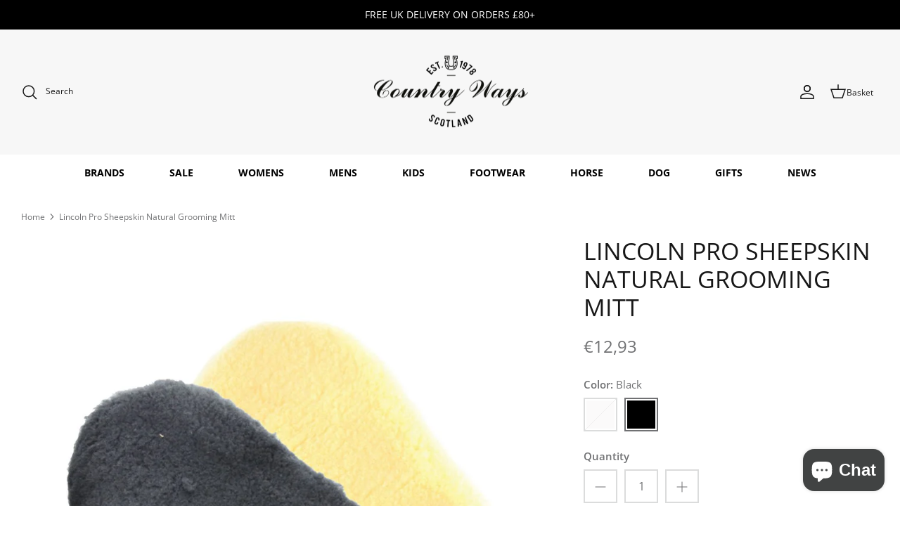

--- FILE ---
content_type: text/html; charset=utf-8
request_url: https://www.countryways.com/en-ie/products/lincoln-pro-sheepskin-natural-grooming-mitt
body_size: 54086
content:
<!DOCTYPE html>
<html lang="en">
<head>
  <!-- Symmetry 5.4.1 -->

  <link rel="preload" href="//www.countryways.com/cdn/shop/t/54/assets/styles.css?v=130796195489595000561767867263" as="style">
  <meta charset="utf-8" />
<meta name="viewport" content="width=device-width,initial-scale=1.0" />
<meta http-equiv="X-UA-Compatible" content="IE=edge">

<link rel="preconnect" href="https://cdn.shopify.com" crossorigin>
<link rel="preconnect" href="https://fonts.shopify.com" crossorigin>
<link rel="preconnect" href="https://monorail-edge.shopifysvc.com"><link rel="preload" as="font" href="//www.countryways.com/cdn/fonts/open_sans/opensans_n4.c32e4d4eca5273f6d4ee95ddf54b5bbb75fc9b61.woff2" type="font/woff2" crossorigin><link rel="preload" as="font" href="//www.countryways.com/cdn/fonts/open_sans/opensans_n7.a9393be1574ea8606c68f4441806b2711d0d13e4.woff2" type="font/woff2" crossorigin><link rel="preload" as="font" href="//www.countryways.com/cdn/fonts/open_sans/opensans_i4.6f1d45f7a46916cc95c694aab32ecbf7509cbf33.woff2" type="font/woff2" crossorigin><link rel="preload" as="font" href="//www.countryways.com/cdn/fonts/open_sans/opensans_i7.916ced2e2ce15f7fcd95d196601a15e7b89ee9a4.woff2" type="font/woff2" crossorigin><link rel="preload" as="font" href="//www.countryways.com/cdn/fonts/open_sans/opensans_n4.c32e4d4eca5273f6d4ee95ddf54b5bbb75fc9b61.woff2" type="font/woff2" crossorigin><link rel="preload" as="font" href="//www.countryways.com/cdn/fonts/open_sans/opensans_n4.c32e4d4eca5273f6d4ee95ddf54b5bbb75fc9b61.woff2" type="font/woff2" crossorigin><link rel="preload" as="font" href="//www.countryways.com/cdn/fonts/jost/jost_n4.d47a1b6347ce4a4c9f437608011273009d91f2b7.woff2" type="font/woff2" crossorigin><link rel="preload" href="//www.countryways.com/cdn/shop/t/54/assets/vendor.min.js?v=11589511144441591071651072240" as="script">
<link rel="preload" href="//www.countryways.com/cdn/shop/t/54/assets/theme.js?v=4020028937982001691663154474" as="script"><link rel="canonical" href="https://www.countryways.com/en-ie/products/lincoln-pro-sheepskin-natural-grooming-mitt" /><link rel="shortcut icon" href="//www.countryways.com/cdn/shop/files/cw-logo.png?v=1614331685" type="image/png" /><meta name="description" content="Natural wool, sheepskin fleece mitt that helps the removal of dust and is great for polishing the coat">

  <title>
    Lincoln Pro Sheepskin Natural Grooming Mitt | Country Ways
  </title>

  <meta property="og:site_name" content="Country Ways">
<meta property="og:url" content="https://www.countryways.com/en-ie/products/lincoln-pro-sheepskin-natural-grooming-mitt">
<meta property="og:title" content="Lincoln Pro Sheepskin Natural Grooming Mitt | Country Ways">
<meta property="og:type" content="product">
<meta property="og:description" content="Natural wool, sheepskin fleece mitt that helps the removal of dust and is great for polishing the coat"><meta property="og:image" content="http://www.countryways.com/cdn/shop/files/lincoln-pro-sheepskin-natural-grooming-mitt-348432_1200x1200.jpg?v=1720998044">
  <meta property="og:image:secure_url" content="https://www.countryways.com/cdn/shop/files/lincoln-pro-sheepskin-natural-grooming-mitt-348432_1200x1200.jpg?v=1720998044">
  <meta property="og:image:width" content="1200">
  <meta property="og:image:height" content="1200"><meta property="og:price:amount" content="12,93">
  <meta property="og:price:currency" content="EUR"><meta name="twitter:card" content="summary_large_image">
<meta name="twitter:title" content="Lincoln Pro Sheepskin Natural Grooming Mitt | Country Ways">
<meta name="twitter:description" content="Natural wool, sheepskin fleece mitt that helps the removal of dust and is great for polishing the coat">


  <link href="//www.countryways.com/cdn/shop/t/54/assets/styles.css?v=130796195489595000561767867263" rel="stylesheet" type="text/css" media="all" />

  <script>
    window.theme = window.theme || {};
    theme.money_format_with_product_code_preference = "€{{amount_with_comma_separator}}";
    theme.money_format_with_cart_code_preference = "€{{amount_with_comma_separator}}";
    theme.money_format = "€{{amount_with_comma_separator}}";
    theme.strings = {
      previous: "Previous",
      next: "Next",
      addressError: "Error looking up that address",
      addressNoResults: "No results for that address",
      addressQueryLimit: "You have exceeded the Google API usage limit. Consider upgrading to a \u003ca href=\"https:\/\/developers.google.com\/maps\/premium\/usage-limits\"\u003ePremium Plan\u003c\/a\u003e.",
      authError: "There was a problem authenticating your Google Maps API Key.",
      icon_labels_left: "Left",
      icon_labels_right: "Right",
      icon_labels_down: "Down",
      icon_labels_close: "Close",
      icon_labels_plus: "Plus",
      cart_terms_confirmation: "You must agree to the terms and conditions before continuing.",
      products_listing_from: "From",
      layout_live_search_see_all: "See all results",
      products_product_add_to_cart: "Add to Cart",
      products_variant_no_stock: "Sold out",
      products_variant_non_existent: "Unavailable",
      products_product_pick_a: "Pick a",
      products_product_unit_price_separator: " \/ ",
      general_navigation_menu_toggle_aria_label: "Toggle menu",
      general_accessibility_labels_close: "Close",
      products_added_notification_title: "Just added",
      products_added_notification_item: "Item",
      products_added_notification_unit_price: "Item price",
      products_added_notification_quantity: "Qty",
      products_added_notification_total_price: "Total price",
      products_added_notification_shipping_note: "Excl. shipping",
      products_added_notification_keep_shopping: "Keep Shopping",
      products_added_notification_cart: "Cart",
      products_product_adding_to_cart: "Adding",
      products_product_added_to_cart: "Added to cart",
      products_added_notification_subtotal: "Subtotal",
      products_labels_sold_out: "Sold Out",
      products_labels_sale: "Sale",
      products_labels_percent_reduction: "[[ amount ]]% off",
      products_labels_value_reduction_html: "[[ amount ]] off",
      products_product_preorder: "Pre-order",
      general_quick_search_pages: "Pages",
      general_quick_search_no_results: "Sorry, we couldn\u0026#39;t find any results",
      collections_general_see_all_subcollections: "See all..."
    };
    theme.routes = {
      search_url: '/en-ie/search',
      cart_url: '/en-ie/cart',
      cart_add_url: '/en-ie/cart/add',
      cart_change_url: '/en-ie/cart/change',
      predictive_search_url: '/en-ie/search/suggest'
    };
    theme.settings = {
      cart_type: "page",
      quickbuy_style: "off",
      avoid_orphans: true
    };
    document.documentElement.classList.add('js');
  </script><style>[data-swatch="ancient loden"] { --swatch-background-color: #2b3d31}[data-swatch="acorn brown"] { --swatch-background-color: #705004}[data-swatch="agave green"] { --swatch-background-color: #abb4a3}[data-swatch="alba"] { --swatch-background-color: #c9c9bd}[data-swatch="alchemy green"] { --swatch-background-color: #60735f}[data-swatch="all-black"] { --swatch-background-color: #0f0f0f}[data-swatch="all-navy"] { --swatch-background-color: #000080}[data-swatch="almond"] { --swatch-background-color: #ebe6e0}[data-swatch="alpine"] { --swatch-background-color: #94892b}[data-swatch="aluminium"] { --swatch-background-color: #a1a1a1}[data-swatch="amber"] { --swatch-background-color: #ECA000}[data-swatch="amble sand tartan"] { --swatch-background-color: #cfbc9d}[data-swatch="amble sand"] { --swatch-background-color: #cfbc9d}[data-swatch="ameilia"] { --swatch-background-color: #4d5a61}[data-swatch="amethyst purple"] { --swatch-background-color: #8807ba}[data-swatch="amethyst"] { --swatch-background-color: #b37ebd}[data-swatch="ancient"] { --swatch-background-color: #444d3d}[data-swatch="animal cyan"] { --swatch-background-color: #14a3c7}[data-swatch="animal pink"] { --swatch-background-color: #fa07d6}[data-swatch="anthra/petrol"] { --swatch-background-color: #077a3f}[data-swatch="anthracite"] { --swatch-background-color: #3D3F44}[data-swatch="anthracite"] { --swatch-background-color: #454652}[data-swatch="anthracite"] { --swatch-background-color: #4a4e4f}[data-swatch="anthracite"] { --swatch-background-color: #5D5D5D}[data-swatch="anthracite"] { --swatch-background-color:, Melange #5D5D5D}[data-swatch="anthrazite"] { --swatch-background-color: #5D5D5D}[data-swatch="antico"] { --swatch-background-color: #d6bfd3}[data-swatch="antigua"] { --swatch-background-color: #98EBE8}[data-swatch="antique green"] { --swatch-background-color: #073D0D}[data-swatch="antique white"] { --swatch-background-color: #ebeff5}[data-swatch="appaloosa"] { --swatch-background-color: #825c27}[data-swatch="apricot crush"] { --swatch-background-color: #F3E9E2}[data-swatch="apricot/navy"] { --swatch-background-color: #de8c49}[data-swatch="apricot"] { --swatch-background-color: #de8c49}[data-swatch="aqua blue"] { --swatch-background-color: #84c8d9}[data-swatch="aqua"] { --swatch-background-color: #48ADFF}[data-swatch="aquamarine"] { --swatch-background-color: #7fffd4}[data-swatch="arabesque check"] { --swatch-background-color: #f4f5ed}[data-swatch="archive olive/classic"] { --swatch-background-color: #534A3F}[data-swatch="archive olive"] { --swatch-background-color: #534A3F}[data-swatch="army green"] { --swatch-background-color: #66731D}[data-swatch="artichoke"] { --swatch-background-color: #658546}[data-swatch="ash gold"] { --swatch-background-color: #beb3a7}[data-swatch="ash green"] { --swatch-background-color: #40695f}[data-swatch="asphalt"] { --swatch-background-color: #5D5D5D}[data-swatch="asphalt/navy"] { --swatch-background-color: #5D5D5D}[data-swatch="assorted"] { --swatch-background-color: #e81780}[data-swatch="atlantic blue"] { --swatch-background-color: #447187}[data-swatch="atlantic green"] { --swatch-background-color: #518294}[data-swatch="atlantic"] { --swatch-background-color: #447187}[data-swatch="aubergine"] { --swatch-background-color: #741B6E}[data-swatch="audaz"] { --swatch-background-color: #ff7b00}[data-swatch="autumn dress"] { --swatch-background-color: #8b8c77}[data-swatch="autumnal"] { --swatch-background-color: #cc7c54}[data-swatch="azure"] { --swatch-background-color: #29fbff}[data-swatch="baby blue & pink"] { --swatch-background-color: #8EBDEC}[data-swatch="baby blue"] { --swatch-background-color: #bdedfc}[data-swatch="baby pink"] { --swatch-background-color: #faaaea}[data-swatch="baltic blue"] { --swatch-background-color: #384A76}[data-swatch="banana"] { --swatch-background-color: #ffff00}[data-swatch="barbury"] { --swatch-background-color: #73091b}[data-swatch="barcelona cream"] { --swatch-background-color: #e0d4b6}[data-swatch="barcelona white"] { --swatch-background-color: #ffffff}[data-swatch="bark"] { --swatch-background-color: #7a665f}[data-swatch="barra"] { --swatch-background-color: #998005}[data-swatch="basalt grey"] { --swatch-background-color: #656b68}[data-swatch="bay"] { --swatch-background-color: #6b2b01}[data-swatch="bayleaf"] { --swatch-background-color: #C9D7D2}[data-swatch="beech"] { --swatch-background-color: #806704}[data-swatch="beige"] { --swatch-background-color: #CACB8E}[data-swatch="belt-brown"] { --swatch-background-color: #4F3A3A}[data-swatch="benetton blue"] { --swatch-background-color: #214ea5}[data-swatch="benetton-blue"] { --swatch-background-color: #214ea5}[data-swatch="benneton blue/grey"] { --swatch-background-color: #214ea5}[data-swatch="benneton blue"] { --swatch-background-color: #214ea5}[data-swatch="berry fusion"] { --swatch-background-color: #940235}[data-swatch="berry"] { --swatch-background-color: #583657}[data-swatch="berwick blue tartan"] { --swatch-background-color: #677C9F}[data-swatch="berwick blue"] { --swatch-background-color: #677C9F}[data-swatch="berwick tartan"] { --swatch-background-color: #677C9F}[data-swatch="bilberry"] { --swatch-background-color: #4a0544}[data-swatch="birch"] { --swatch-background-color: #f0eed5}[data-swatch="bird print"] { --swatch-background-color: #e3ddca}[data-swatch="biscuit"] { --swatch-background-color: #f5f0f0}[data-swatch="black & silver"] { --swatch-background-color: #000000}[data-swatch="black (tone on tone)"] { --swatch-background-color: #000000}[data-swatch="black / ancient tartan"] { --swatch-background-color: #334f38}[data-swatch="black / chrome / black"] { --swatch-background-color: #000000}[data-swatch="black / cosmic glitter ring"] { --swatch-background-color: #494B4E}[data-swatch="black / gloss ring"] { --swatch-background-color: #3E403E}[data-swatch="black / matte ring"] { --swatch-background-color: #54542}[data-swatch="black / matte ring"] { --swatch-background-color: #767A76}[data-swatch="black / pebble"] { --swatch-background-color: #0f0f0f}[data-swatch="black / rose gold blazon"] { --swatch-background-color: #f5c47f}[data-swatch="black / silver"] { --swatch-background-color: #615d5d}[data-swatch="black/stone"] { --swatch-background-color: #000000}[data-swatch="black / tone on tone blazon"] { --swatch-background-color: #000000}[data-swatch="black bling"] { --swatch-background-color: #000000}[data-swatch="black canvas"] { --swatch-background-color: #353632}[data-swatch="black champagne"] { --swatch-background-color: #000000}[data-swatch="black croc"] { --swatch-background-color: #000}[data-swatch="black glitter"] { --swatch-background-color: #0f0f0f}[data-swatch="black gloss / rose gold / sparkly"] { --swatch-background-color: #edb993}[data-swatch="black gloss / rose gold sparkly (wide peak)"] { --swatch-background-color: #edb993}[data-swatch="black gloss / rose gold sparkly"] { --swatch-background-color: #edb993}[data-swatch="black gloss / sparkly (wide peak)"] { --swatch-background-color: #edb993}[data-swatch="black gloss / sparkly"] { --swatch-background-color: #080B0F}[data-swatch="black gloss ring"] { --swatch-background-color: #000}[data-swatch="black gloss ring"] { --swatch-background-color: #818A1E}[data-swatch="black houndstooth"] { --swatch-background-color: #000000}[data-swatch="black ii"] { --swatch-background-color: #000000}[data-swatch="black leather"] { --swatch-background-color: #000000}[data-swatch="black matte (wide peak)"] { --swatch-background-color:  #000000}[data-swatch="black matte / black gloss (wide peak)"] { --swatch-background-color: #000000}[data-swatch="black matte / black gloss (wide peak)"] { --swatch-background-color: #0f0f0f}[data-swatch="black matte / black gloss"] { --swatch-background-color: #0f0f0f}[data-swatch="black matte ring"] { --swatch-background-color: #5A6766}[data-swatch="black matte ring"] { --swatch-background-color: #767A76}[data-swatch="black matte"] { --swatch-background-color: #000000}[data-swatch="black melange"] { --swatch-background-color: #21130d}[data-swatch="black nubuck"] { --swatch-background-color: #000}[data-swatch="black olive"] { --swatch-background-color: #000}[data-swatch="black sheepskin"] { --swatch-background-color: #17181C}[data-swatch="black slate"] { --swatch-background-color: #303237}[data-swatch="black standard peak"] { --swatch-background-color: #000000}[data-swatch="black watch"] { --swatch-background-color: #314461}[data-swatch="black wide peak"] { --swatch-background-color: #000000}[data-swatch="black-black-chrome"] { --swatch-background-color: #000}[data-swatch="black-black"] { --swatch-background-color: #000}[data-swatch="black-chrome"] { --swatch-background-color: #000}[data-swatch="black-full-stripes"] { --swatch-background-color: #000}[data-swatch="black-gold-piping"] { --swatch-background-color: #000}[data-swatch="black-ii"] { --swatch-background-color: #000000}[data-swatch="black-jeans"] { --swatch-background-color: #000}[data-swatch="black-matt"] { --swatch-background-color: #151515}[data-swatch="black-multi"] { --swatch-background-color: #000}[data-swatch="black-patent-silver"] { --swatch-background-color: #000}[data-swatch="black-patent-top"] { --swatch-background-color: #000}[data-swatch="black-sheepskin"] { --swatch-background-color: #000}[data-swatch="black-silver"] { --swatch-background-color: #000}[data-swatch="black-vislon"] { --swatch-background-color: #000}[data-swatch="black-watch tartan"] { --swatch-background-color: #06255c}[data-swatch="black/ purple"] { --swatch-background-color: #b103fc}[data-swatch="black/ancient"] { --swatch-background-color: #000}[data-swatch="black/anthracite/navy"] { --swatch-background-color: #4a4e4f}[data-swatch="black/black"] { --swatch-background-color: #313033}[data-swatch="black/blonde"] { --swatch-background-color: #d1ccb0}[data-swatch="black/blue chrome"] { --swatch-background-color: #0f0f0f}[data-swatch="black/blue"] { --swatch-background-color: #0f0f0f}[data-swatch="black/brown"] { --swatch-background-color: #000000}[data-swatch="black/carbon"] { --swatch-background-color: #000000}[data-swatch="black cherry"] { --swatch-background-color: #4d0b37}[data-swatch="black/chrome"] { --swatch-background-color: #0f0f0f}[data-swatch="black/dg orange"] { --swatch-background-color: #FF7E53}[data-swatch="black gloss / chrome crystal"] { --swatch-background-color: #e1e3e3}[data-swatch="black/gold"] { --swatch-background-color: #c5a875}[data-swatch="black/graphite"] { --swatch-background-color: #524e4d}[data-swatch="black/green"] { --swatch-background-color: #4C714F}[data-swatch="black/grey"] { --swatch-background-color: #615d5d}[data-swatch="black/lime"] { --swatch-background-color: #C9D581}[data-swatch="black/mocha"] { --swatch-background-color: #78400c}[data-swatch="black/modern"] { --swatch-background-color: #3B393D}[data-swatch="black/mole"] { --swatch-background-color: #7a776c }[data-swatch="black/multi coloured"] { --swatch-background-color: #161E2B}[data-swatch="black/orange"] { --swatch-background-color: #F64428}[data-swatch="black/patent/silver"] { --swatch-background-color: #000000}[data-swatch="black/peacock"] { --swatch-background-color: #2e594c}[data-swatch="black/pearl red"] { --swatch-background-color: #ab021e}[data-swatch="black/pink"] { --swatch-background-color: #faaaea}[data-swatch="black/plum"] { --swatch-background-color: #6F4E6C}[data-swatch="black/purple/yellow"] { --swatch-background-color: #7d0d94}[data-swatch="black/reflective"] { --swatch-background-color: #FEFC9F}[data-swatch="black/rose gold"] { --swatch-background-color: #f59576}[data-swatch="black/rosegold"] { --swatch-background-color: #000000}[data-swatch="black/sand"] { --swatch-background-color: #000000}[data-swatch="black/silver"] { --swatch-background-color: #615d5d}[data-swatch="black/sliver"] { --swatch-background-color: #615d5d}[data-swatch="black/tan"] { --swatch-background-color: #000000}[data-swatch="black/turquoise"] { --swatch-background-color: #579fb4}[data-swatch="black/white"] { --swatch-background-color: #0f0f0f}[data-swatch="black/wine"] { --swatch-background-color: #eb7cda}[data-swatch="black velvet"] { --swatch-background-color: #000}[data-swatch="black"] { --swatch-background-color: #000}[data-swatch="blackberry"] { --swatch-background-color: #482f61}[data-swatch="blackcurrant"] { --swatch-background-color: #482f61}[data-swatch="blackcurrant"] { --swatch-background-color: #654774}[data-swatch="blackmatte-platinum"] { --swatch-background-color: #000000}[data-swatch="black matte / silver"] { --swatch-background-color: #e3e7e8}[data-swatch="bleached blue"] { --swatch-background-color: #a7cdd6}[data-swatch="bleached olive"] { --swatch-background-color: #748551}[data-swatch="bleached pine"] { --swatch-background-color: #8b9c7e}[data-swatch="blonde"] { --swatch-background-color: #e3d49d}[data-swatch="blooming lilac"] { --swatch-background-color: #e483f7}[data-swatch="blossom"] { --swatch-background-color: #76424e}[data-swatch="blue / chrome / blue"] { --swatch-background-color: #041563}[data-swatch="blue glitter"] { --swatch-background-color: #0297db}[data-swatch="blue granite"] { --swatch-background-color: #646876}[data-swatch="blue grey"] { --swatch-background-color: #1e81b0}[data-swatch="blue haze"] { --swatch-background-color: #5cdce0}[data-swatch="blue heather"] { --swatch-background-color: #86C7D5}[data-swatch="blue heaven"] { --swatch-background-color: #1bbff5}[data-swatch="blue jay"] { --swatch-background-color: #647e9e}[data-swatch="blue jean"] { --swatch-background-color: #86C7D5}[data-swatch="blue lovat-grey"] { --swatch-background-color: #5b63bd}[data-swatch="blue lovat"] { --swatch-background-color: #5b63bd}[data-swatch="blue majestic blue; #86c7d5"] { --swatch-background-color:Blue Majestic Blue; #86C7D5}[data-swatch="blue marl"] { --swatch-background-color: #ADB3C1}[data-swatch="blue mix"] { --swatch-background-color: #88a4b3}[data-swatch="blue nights/bottle"] { --swatch-background-color: #0e633d}[data-swatch="blue shadow"] { --swatch-background-color: #a4dced}[data-swatch="blue stripe"] { --swatch-background-color: #6aaaf7}[data-swatch="blue-bell"] { --swatch-background-color: #6aaaf7}[data-swatch="blue-haze"] { --swatch-background-color: #5cdce0 }[data-swatch="blue-heather"] { --swatch-background-color: #86C7D5}[data-swatch="blue/cognac"] { --swatch-background-color: #1c6c91}[data-swatch="blue/grey"] { --swatch-background-color: #30405D}[data-swatch="blue/orange"] { --swatch-background-color: #FF6E45}[data-swatch="blue/pink"] { --swatch-background-color: #de0471}[data-swatch="blue"] { --swatch-background-color: #084478}[data-swatch="bluebell"] { --swatch-background-color: #6aaaf7}[data-swatch="blueberry"] { --swatch-background-color: #555d70}[data-swatch="bluestone"] { --swatch-background-color: #77a8c9}[data-swatch="blushing horse"] { --swatch-background-color: #d4595f}[data-swatch="blush pink"] { --swatch-background-color: #fad2ef}[data-swatch="blush"] { --swatch-background-color: #E3D7DB}[data-swatch="bordeaux"] { --swatch-background-color: #5c2133}[data-swatch="boris the basset hound"] { --swatch-background-color: #d1542e}[data-swatch="bottle green/ white"] { --swatch-background-color: #224f32}[data-swatch="bottle green/white"] { --swatch-background-color: #224f32}[data-swatch="bottle green"] { --swatch-background-color: #224f32}[data-swatch="bottle-green"] { --swatch-background-color: #224f32}[data-swatch="bottle"] { --swatch-background-color: #0e633d}[data-swatch="bourbon"] { --swatch-background-color: #2b201f}[data-swatch="bracken-ochre"] { --swatch-background-color: #29360c}[data-swatch="bracken"] { --swatch-background-color: #8f946d}[data-swatch="breen"] { --swatch-background-color: #615100}[data-swatch="breton viola chalk"] { --swatch-background-color: #de68de}[data-swatch="brick red"] { --swatch-background-color: #FF0000}[data-swatch="brick-red-spruce"] { --swatch-background-color: #c40000}[data-swatch="brick"] { --swatch-background-color: #FF0000}[data-swatch="bright blue"] { --swatch-background-color: #047cde}[data-swatch="bright pink"] { --swatch-background-color: #e53f85}[data-swatch="broad check multi coloured"] { --swatch-background-color: #910606}[data-swatch="bronze"] { --swatch-background-color: #072F0E}[data-swatch="brook blue"] { --swatch-background-color: #93d5e6}[data-swatch="brown / chrome / brown"] { --swatch-background-color: #633a04}[data-swatch="brown/classic"] { --swatch-background-color: #8B4513}[data-swatch="brown / classic tartan"] { --swatch-background-color: #966b2d}[data-swatch="brown floral emboss"] { --swatch-background-color: #452303}[data-swatch="brown / gold / brown"] { --swatch-background-color: #633a04}[data-swatch="brown / silver"] { --swatch-background-color: #59351b}[data-swatch="brown bomber"] { --swatch-background-color: #A6805E}[data-swatch="brown herringbone tweed"] { --swatch-background-color: #D4B295}[data-swatch="brown ii"] { --swatch-background-color: #59351b}[data-swatch="brown melange"] { --swatch-background-color: #470d05}[data-swatch="brown tweed"] { --swatch-background-color: #79736F}[data-swatch="brown-ii"] { --swatch-background-color: #94623b}[data-swatch="brown-olive"] { --swatch-background-color: #423e2a}[data-swatch="brown/olive"] { --swatch-background-color: #423e2a}[data-swatch="brown/rose gold"] { --swatch-background-color: #59351b}[data-swatch="brown/silver"] { --swatch-background-color: #59351b}[data-swatch="brown"] { --swatch-background-color: #8B4513}[data-swatch="brun"] { --swatch-background-color: #3d2308}[data-swatch="brunette"] { --swatch-background-color: #6f5045}[data-swatch="bubblegum pink"] { --swatch-background-color: #ff8ce2}[data-swatch="buffalo camo"] { --swatch-background-color: #7f8f4e}[data-swatch="burgandy"] { --swatch-background-color: #82055F}[data-swatch="burgundy-bracken"] { --swatch-background-color: #700b0b}[data-swatch="burgundy/black"] { --swatch-background-color: #f24e82}[data-swatch="burgundy/canary gold"] { --swatch-background-color: #82055F}[data-swatch="burgundy/navy"] { --swatch-background-color: #82055F}[data-swatch="burgundy/white"] { --swatch-background-color: #81055F}[data-swatch="burgundy"] { --swatch-background-color: #82055F}[data-swatch="burnt heather"] { --swatch-background-color: #69293e}[data-swatch="burnt henna"] { --swatch-background-color: #c15241}[data-swatch="burnt orange"] { --swatch-background-color: #b24a39}[data-swatch="burnt sugar"] { --swatch-background-color: #a87102}[data-swatch="burren"] { --swatch-background-color: #ab731a}[data-swatch="buttermilk"] { --swatch-background-color: #F5F7CB}[data-swatch="cabernet"] { --swatch-background-color: #572133}[data-swatch="cafe"] { --swatch-background-color: #A1735A}[data-swatch="calico"] { --swatch-background-color: #F5F3EB}[data-swatch="camel/winter red"] { --swatch-background-color: #a66703}[data-swatch="camel"] { --swatch-background-color: #B36B2D}[data-swatch="camo blue"] { --swatch-background-color: #1d4270}[data-swatch="camo green"] { --swatch-background-color: #17752a}[data-swatch="canary fawn"] { --swatch-background-color: #ded837}[data-swatch="canary yellow"] { --swatch-background-color: #ded837}[data-swatch="canary/fawn"] { --swatch-background-color: #ded837}[data-swatch="canary"] { --swatch-background-color: #ded837}[data-swatch="cappuccino"] { --swatch-background-color: #6b5333}[data-swatch="caramel"] { --swatch-background-color: #c6936e}[data-swatch="carbon grey"] { --swatch-background-color: #222029}[data-swatch="carbon"] { --swatch-background-color: #393740}[data-swatch="cardinal red"] { --swatch-background-color: #6b030f}[data-swatch="cardinal"] { --swatch-background-color: #C41E3A}[data-swatch="caspian green"] { --swatch-background-color: #0f5c09}[data-swatch="cassis"] { --swatch-background-color: #910c32}[data-swatch="caviar"] { --swatch-background-color: #000}[data-swatch="cayenne"] { --swatch-background-color: #ff8605}[data-swatch="cedar"] { --swatch-background-color: #787a46}[data-swatch="cerise"] { --swatch-background-color: #ef618d}[data-swatch="chalk"] { --swatch-background-color: #efe7dc}[data-swatch="chambray"] { --swatch-background-color: #281870}[data-swatch="champagne"] { --swatch-background-color: #7d654d}[data-swatch="champange"] { --swatch-background-color: #7d654d}[data-swatch="chancer"] { --swatch-background-color: #8f521d}[data-swatch="charcoal black"] { --swatch-background-color: #000}[data-swatch="charcoal grey"] { --swatch-background-color: #3F3B3E}[data-swatch="charcoal/ochre"] { --swatch-background-color: #59635f}[data-swatch="charcoal"] { --swatch-background-color: #3F3B3E}[data-swatch="charlton tweed"] { --swatch-background-color: #bdb082}[data-swatch="cheetah"] { --swatch-background-color: #ffc954}[data-swatch="cherry"] { --swatch-background-color: #9c2d43}[data-swatch="cherry glace"] { --swatch-background-color: #300416}[data-swatch="chester the cockapoo"] { --swatch-background-color: #f5e9ce}[data-swatch="chestnut-and-havana-brown"] { --swatch-background-color: #a85511}[data-swatch="chestnut"] { --swatch-background-color: #D4A86E}[data-swatch="chevron crystal blue"] { --swatch-background-color: #8dd9f0}[data-swatch="chevron gold"] { --swatch-background-color: #bab75b}[data-swatch="chevron holographic"] { --swatch-background-color: #8f7a91}[data-swatch="chevron jet hematite"] { --swatch-background-color: #5d6063}[data-swatch="chilli red"] { --swatch-background-color: #c20433}[data-swatch="chilli-red"] { --swatch-background-color: #88152e}[data-swatch="chilli/black"] { --swatch-background-color: #c20433}[data-swatch="chilli"] { --swatch-background-color: #c20433}[data-swatch="chinchilla"] { --swatch-background-color: #91670a}[data-swatch="choco"] { --swatch-background-color: #401702}[data-swatch="chocolate brown"] { --swatch-background-color: #523803}[data-swatch="chocolate suede"] { --swatch-background-color: #37220D}[data-swatch="chocolate/classic"] { --swatch-background-color: #523803}[data-swatch="chocolate/navy"] { --swatch-background-color: #37220D}[data-swatch="chocolate/white"] { --swatch-background-color: #853507}[data-swatch="chocolate/willow"] { --swatch-background-color: #80441c}[data-swatch="chocolate"] { --swatch-background-color: #37220D}[data-swatch="christmas dogs"] { --swatch-background-color: #196e26}[data-swatch="christmas unicorns"] { --swatch-background-color: #0e3e8c}[data-swatch="chrome"] { --swatch-background-color: #D9D9D9}[data-swatch="cigar-suede"] { --swatch-background-color: #60331A}[data-swatch="cigar"] { --swatch-background-color: #60331A}[data-swatch="cinder"] { --swatch-background-color: #3b2919}[data-swatch="cinnamon"] { --swatch-background-color: #b14e37}[data-swatch="citron"] { --swatch-background-color: #ccc477}[data-swatch="city navy"] { --swatch-background-color: #0a0f36}[data-swatch="city-navy"] { --swatch-background-color: #0a0f36}[data-swatch="claret"] { --swatch-background-color: #7a1015}[data-swatch="classic black"] { --swatch-background-color: #080808}[data-swatch="classic navy"] { --swatch-background-color: #3E4860}[data-swatch="classic red"] { --swatch-background-color: #992222}[data-swatch="classic tartan"] { --swatch-background-color: #383b28}[data-swatch="classic white"] { --swatch-background-color: #FFFFFF}[data-swatch="classic-olive"] { --swatch-background-color: #304F29}[data-swatch="classic"] { --swatch-background-color: #1f3d1d}[data-swatch="clay"] { --swatch-background-color: #d9c589}[data-swatch="clay black"] { --swatch-background-color: #2f2d3a}[data-swatch="clayton"] { --swatch-background-color: #121a20}[data-swatch="clear crystal / black"] { --swatch-background-color: #0f0f0f}[data-swatch="clear crystal / brown"] { --swatch-background-color: #78400c}[data-swatch="clear"] { --swatch-background-color: #FFFFFF}[data-swatch="cloud blue"] { --swatch-background-color: #188aed}[data-swatch="cloud dancer"] { --swatch-background-color: #f7f7e6}[data-swatch="cloud stripe aw23"] { --swatch-background-color: #ff9429}[data-swatch="cloud stripe ss23"] { --swatch-background-color: #faaae2}[data-swatch="cloud/gardenia check"] { --swatch-background-color: #dfd8d1}[data-swatch="cloud/navy"] { --swatch-background-color: #908f91}[data-swatch="cloud/olive check"] { --swatch-background-color: #8a8289}[data-swatch="cloud"] { --swatch-background-color: #fffbeb}[data-swatch="cloudy grey"] { --swatch-background-color: #757878}[data-swatch="coated black"] { --swatch-background-color: #000000}[data-swatch="cobalt blue/magenta"] { --swatch-background-color: #4588d9}[data-swatch="cobalt blue"] { --swatch-background-color: #4588d9}[data-swatch="cobalt-blue"] { --swatch-background-color: #4588d9}[data-swatch="cobalt/ocean"] { --swatch-background-color: #4588d9}[data-swatch="cobalt"] { --swatch-background-color: #4588d9}[data-swatch="coco"] { --swatch-background-color: #5c4404}[data-swatch="coffee"] { --swatch-background-color:#4c2e26}[data-swatch="cognac"] { --swatch-background-color: #664431}[data-swatch="colt"] { --swatch-background-color: #8a8474}[data-swatch="como black"] { --swatch-background-color: #0f0f0f}[data-swatch="como brown"] { --swatch-background-color: #473518}[data-swatch="conker brown leather"] { --swatch-background-color: #472921}[data-swatch="conker brown"] { --swatch-background-color: #472921}[data-swatch="conker-brown"] { --swatch-background-color: #4a1618}[data-swatch="copen blue"] { --swatch-background-color: #4075ab}[data-swatch="copper"] { --swatch-background-color: #c9a800}[data-swatch="cooper the schnauzer"] { --swatch-background-color: #9e9998}[data-swatch="coral (sun damaged)"] { --swatch-background-color: #e68f87}[data-swatch="coral paradise"] { --swatch-background-color: #db6560}[data-swatch="coral red"] { --swatch-background-color: #f56356}[data-swatch="coral rose"] { --swatch-background-color: #e68f87}[data-swatch="coral/blue"] { --swatch-background-color: #e68f87}[data-swatch="coral"] { --swatch-background-color: #e68f87}[data-swatch="cordovan"] { --swatch-background-color: #733102}[data-swatch="corn flower blue"] { --swatch-background-color: #99bdde}[data-swatch="corn"] { --swatch-background-color: #FAEBAC}[data-swatch="corn blue"] { --swatch-background-color: #a7d7eb}[data-swatch="cornflower blue mango"] { --swatch-background-color: #99bdde}[data-swatch="cornflower blue"] { --swatch-background-color: #99bdde}[data-swatch="cornflower-blue"] { --swatch-background-color: #99bdde}[data-swatch="cornflower"] { --swatch-background-color: #99bdde}[data-swatch="corpo aluminium"] { --swatch-background-color: #40484d}[data-swatch="cosmos"] { --swatch-background-color: #27397d}[data-swatch="country check"] { --swatch-background-color: #bf3a06}[data-swatch="cowhide"] { --swatch-background-color: #8f5836}[data-swatch="cranberry tartan"] { --swatch-background-color: #ed0010}[data-swatch="cranberry"] { --swatch-background-color: #ed0010}[data-swatch="cream/cream"] { --swatch-background-color: #fff6de}[data-swatch="cream/metallic gold"] { --swatch-background-color: #ffdb66}[data-swatch="cream"] { --swatch-background-color: #F7F4F4}[data-swatch="creme"] { --swatch-background-color: #e6e5e2}[data-swatch="creme/off-white"] { --swatch-background-color: #f0e0d1}[data-swatch="crimson"] { --swatch-background-color: #D01D2F}[data-swatch="cubic navy"] { --swatch-background-color: #324a70}[data-swatch="cummin"] { --swatch-background-color: #f2bc3f}[data-swatch="currant"] { --swatch-background-color: #64353d}[data-swatch="cyan"] { --swatch-background-color: #00FFFF}[data-swatch="dahlia bed maritime"] { --swatch-background-color: #f53c1b}[data-swatch="dakota"] { --swatch-background-color: #c99991 }[data-swatch="dalmation"] { --swatch-background-color: #0f0f0f}[data-swatch="damson"] { --swatch-background-color: #3a1c4f}[data-swatch="dark black/off white"] { --swatch-background-color: #0f0f0f}[data-swatch="dark blue/red"] { --swatch-background-color: #b80b1c}[data-swatch="dark blue/rose gold"] { --swatch-background-color: #c79b83}[data-swatch="dark blue"] { --swatch-background-color: #201b45}[data-swatch="dark brown/ olive"] { --swatch-background-color: #2b3d31}[data-swatch="dark brown/silver"] { --swatch-background-color: #422713}[data-swatch="dark brown"] { --swatch-background-color: #422713}[data-swatch="dark camel"] { --swatch-background-color: #c8996e}[data-swatch="dark denim"] { --swatch-background-color: #344754}[data-swatch="dark forest"] { --swatch-background-color: #325e4d}[data-swatch="dark green"] { --swatch-background-color: #174d34}[data-swatch="dark grey"] { --swatch-background-color: #575755}[data-swatch="dark havana"] { --swatch-background-color: #473200}[data-swatch="dark havanna; #4a1414"] { --swatch-background-color:Dark Havanna; #4a1414}[data-swatch="dark mocha"] { --swatch-background-color: #241c0f}[data-swatch="dark moss"] { --swatch-background-color: #797058}[data-swatch="dark natural"] { --swatch-background-color: #8c7642}[data-swatch="dark navy"] { --swatch-background-color: #0B024B}[data-swatch="dark navy / rosemary"] { --swatch-background-color: #0b0636}[data-swatch="dark olive"] { --swatch-background-color: #20421b}[data-swatch="dark pebble"] { --swatch-background-color: #445862}[data-swatch="dark purple"] { --swatch-background-color: #4b0478}[data-swatch="dark rose"] { --swatch-background-color: #e63c77}[data-swatch="dark royal"] { --swatch-background-color: #231480}[data-swatch="dark sand"] { --swatch-background-color: #724e3d}[data-swatch="dark seaweed"] { --swatch-background-color: #01570c}[data-swatch="dark shadow"] { --swatch-background-color: #243457}[data-swatch="dark stone"] { --swatch-background-color: #92887e}[data-swatch="dark tan"] { --swatch-background-color: #734f08}[data-swatch="dark taupe"] { --swatch-background-color: #80725c}[data-swatch="dark thistle"] { --swatch-background-color: #B1B3C5}[data-swatch="dark wine"] { --swatch-background-color: #700a25}[data-swatch="dark-brown"] { --swatch-background-color: #3d240a}[data-swatch="dark-brown"] { --swatch-background-color: #693126}[data-swatch="dark-green"] { --swatch-background-color: #1E5527}[data-swatch="dark-grey"] { --swatch-background-color: #575755}[data-swatch="dark-navy"] { --swatch-background-color: #0B024B}[data-swatch="dark-olive"] { --swatch-background-color: #004f2d}[data-swatch="dark-royal"] { --swatch-background-color: #231480}[data-swatch="dark-shadow"] { --swatch-background-color: #4e4f52}[data-swatch="darkshadow"] { --swatch-background-color: #184e8d}[data-swatch="deep blue/rose gold"] { --swatch-background-color: #c79b83}[data-swatch="deep blue/silver"] { --swatch-background-color: #656b80}[data-swatch="deep blue"] { --swatch-background-color: #184e8d}[data-swatch="deep grey"] { --swatch-background-color: #323033}[data-swatch="deep indigo"] { --swatch-background-color: #2e3748}[data-swatch="deep navy"] { --swatch-background-color: #1e2945}[data-swatch="deep olive"] { --swatch-background-color: #5c6b39}[data-swatch="deep purple"] { --swatch-background-color: #623880}[data-swatch="deep taupe"] { --swatch-background-color: #CEA5A1}[data-swatch="deep water"] { --swatch-background-color: #5e92a7}[data-swatch="deepblue/rosegold"] { --swatch-background-color: #0c1757}[data-swatch="deepblue/silver"] { --swatch-background-color: #0c1757}[data-swatch="delilah plaid"] { --swatch-background-color: #d97991}[data-swatch="denim / zinc"] { --swatch-background-color: #3E6A8F}[data-swatch="denim black"] { --swatch-background-color: #0f0f0f}[data-swatch="denim haze"] { --swatch-background-color: #19386E}[data-swatch="denim marl"] { --swatch-background-color: #3C5E82}[data-swatch="denim navy"] { --swatch-background-color: #0a0357}[data-swatch="denim/navy"] { --swatch-background-color: #b0dde8}[data-swatch="denim teal"] { --swatch-background-color: #096790}[data-swatch="denim/tan"] { --swatch-background-color: #3e77b0}[data-swatch="denim"] { --swatch-background-color: #19386E}[data-swatch="derby tweed"] { --swatch-background-color: #4a433e}[data-swatch="derby-tweed"] { --swatch-background-color: #6a6e64}[data-swatch="derby"] { --swatch-background-color: #6a6e64}[data-swatch="desert sand"] { --swatch-background-color: #e3dfc8}[data-swatch="desser-taupe"] { --swatch-background-color: #786e56}[data-swatch="dg pink"] { --swatch-background-color: #FF2470}[data-swatch="diamond jacquard white/silver"] { --swatch-background-color: #dfe6e8}[data-swatch="dijon"] { --swatch-background-color: #cdd44a}[data-swatch="dill"] { --swatch-background-color: #759c62}[data-swatch="dirt camo"] { --swatch-background-color: #78866B}[data-swatch="dk-olive"] { --swatch-background-color: #20421b}[data-swatch="dk. brown"] { --swatch-background-color: #422713}[data-swatch="dog print"] { --swatch-background-color: #ABAFB5}[data-swatch="donkey"] { --swatch-background-color: #969487 }[data-swatch="dove blue"] { --swatch-background-color: #4e91a6}[data-swatch="dove"] { --swatch-background-color: #89617b}[data-swatch="dream"] { --swatch-background-color: #d4c498}[data-swatch="dress indigo"] { --swatch-background-color: #6c578c}[data-swatch="dress one"] { --swatch-background-color: #b8af9e}[data-swatch="dress tartan"] { --swatch-background-color: #fad693}[data-swatch="dress"] { --swatch-background-color: #d4b08c}[data-swatch="dusk"] { --swatch-background-color: #4b6282}[data-swatch="dusk blue"] { --swatch-background-color: #414280}[data-swatch="dusky green"] { --swatch-background-color: #668266}[data-swatch="dusky pink"] { --swatch-background-color: #ffd4f1}[data-swatch="dusty blue"] { --swatch-background-color: #616477}[data-swatch="dusty mint"] { --swatch-background-color: #bff5e0}[data-swatch="dusty olive"] { --swatch-background-color: #5f6b4b}[data-swatch="dusty pink"] { --swatch-background-color: #e6a5ae}[data-swatch="earl grey"] { --swatch-background-color: #a19a9c}[data-swatch="earth"] { --swatch-background-color: #8B4513}[data-swatch="ebony"] { --swatch-background-color: #191d26}[data-swatch="ecru marl"] { --swatch-background-color: #9d938a}[data-swatch="ecru"] { --swatch-background-color: #9d938a}[data-swatch="eggplant"] { --swatch-background-color: #460456}[data-swatch="eggshell"] { --swatch-background-color: #ebedd8}[data-swatch="electric blue"] { --swatch-background-color: #2C5DFF}[data-swatch="elk"] { --swatch-background-color: #968981}[data-swatch="elm"] { --swatch-background-color: #D7C28C}[data-swatch="emerald green jaguar haircalf"] { --swatch-background-color: #087321}[data-swatch="ember"] { --swatch-background-color: #bd2222}[data-swatch="emerald green"] { --swatch-background-color: #087321}[data-swatch="england"] { --swatch-background-color: #CE1124 }[data-swatch="espresso/patent/silver"] { --swatch-background-color: #633602}[data-swatch="espresso/silver"] { --swatch-background-color: #633602}[data-swatch="espresso"] { --swatch-background-color: #633602}[data-swatch="evergreen"] { --swatch-background-color: #1ba657}[data-swatch="evergreen/sandstone"] { --swatch-background-color: #2a3832}[data-swatch="fade blue"] { --swatch-background-color: #6d88a6}[data-swatch="fade-blue"] { --swatch-background-color: #6d88a6}[data-swatch="faded pink"] { --swatch-background-color: #f5cbd7}[data-swatch="faded rose / blush"] { --swatch-background-color: #DE564C}[data-swatch="fake ash"] { --swatch-background-color: #8b98a1}[data-swatch="fallow"] { --swatch-background-color: #b88032}[data-swatch="falmouth breton maritime chalk"] { --swatch-background-color: #567c7d}[data-swatch="fancy brocade cream/gold"] { --swatch-background-color: #dec88c}[data-swatch="fauna"] { --swatch-background-color: #dbe3e5}[data-swatch="fawn suede"] { --swatch-background-color: #AA7F5A}[data-swatch="fenua purple"] { --swatch-background-color: #461e69}[data-swatch="fern"] { --swatch-background-color: #357a60}[data-swatch="fern / classic tartan"] { --swatch-background-color: #357a60}[data-swatch="field olive (sun damaged - please contact for images)"] { --swatch-background-color: #4e563e}[data-swatch="field olive"] { --swatch-background-color: #4e563e}[data-swatch="fig"] { --swatch-background-color: #965473}[data-swatch="flamingo plume"] { --swatch-background-color: #DD837D}[data-swatch="flamingo/off-white"] { --swatch-background-color: #fcdce2}[data-swatch="flamingo"] { --swatch-background-color: #fcdce2}[data-swatch="falmouth tri breton chalk helford"] { --swatch-background-color: #eceddf}[data-swatch="flash black"] { --swatch-background-color: #0f0f0f}[data-swatch="flash"] { --swatch-background-color: #a16e33}[data-swatch="flaxen"] { --swatch-background-color: #f59920}[data-swatch="fleck riding crop nylon brown 80cm"] { --swatch-background-color: #964B00}[data-swatch="fleur stamp seaway"] { --swatch-background-color: #017375}[data-swatch="flex navy blue"] { --swatch-background-color: #121c40}[data-swatch="floral"] { --swatch-background-color: #3f55fc}[data-swatch="flower diamond starling"] { --swatch-background-color: #728bab}[data-swatch="fog"] { --swatch-background-color: #878076}[data-swatch="foggy green"] { --swatch-background-color: #647565}[data-swatch="foliage"] { --swatch-background-color:#8da258}[data-swatch="folk meadow maritime"] { --swatch-background-color: #1d2075}[data-swatch="ford"] { --swatch-background-color: #273947}[data-swatch="forest green"] { --swatch-background-color: #194710}[data-swatch="forest mist"] { --swatch-background-color: #013d17}[data-swatch="forest-green"] { --swatch-background-color: #194710}[data-swatch="forest"] { --swatch-background-color: #8B4513}[data-swatch="fossil"] { --swatch-background-color: #595054}[data-swatch="foxes"] { --swatch-background-color: #e35205}[data-swatch="french navy"] { --swatch-background-color: #000080}[data-swatch="french rose"] { --swatch-background-color: #b56daf}[data-swatch="freya"] { --swatch-background-color: #4a2e26}[data-swatch="fuchsia pink/white"] { --swatch-background-color: #e87dca}[data-swatch="fuchsia/white"] { --swatch-background-color: #e87dca}[data-swatch="fuchsia"] { --swatch-background-color: #f27edf}[data-swatch="fucshia (metallic silver stars)"] { --swatch-background-color: #e87dca}[data-swatch="fucshia/metalic silver stars"] { --swatch-background-color: #e87dca}[data-swatch="fudge"] { --swatch-background-color: #452d3f}[data-swatch="full tan leather"] { --swatch-background-color: #945907}[data-swatch="geo stream serape jacquard"] { --swatch-background-color: #a0e8fa}[data-swatch="ginger"] { --swatch-background-color: #c28836}[data-swatch="giraffe"] { --swatch-background-color: #9c5a00}[data-swatch="glacier"] { --swatch-background-color: #9fd6d5}[data-swatch="gloss-black"] { --swatch-background-color: #0a0100}[data-swatch="gloss-yellow"] { --swatch-background-color: #ffb300}[data-swatch="gold/black"] { --swatch-background-color: #FFD700}[data-swatch="gold"] { --swatch-background-color: #FFD700}[data-swatch="golden"] { --swatch-background-color: #fdc566}[data-swatch="grape"] { --swatch-background-color: #ab60a2}[data-swatch="graphite green"] { --swatch-background-color: #5e8a86}[data-swatch="graphite/black"] { --swatch-background-color: #4f4849}[data-swatch="graphite"] { --swatch-background-color: #777777}[data-swatch="gray marl"] { --swatch-background-color: #c2cfc8}[data-swatch="gray"] { --swatch-background-color: #A9A9A9}[data-swatch="green ash"] { --swatch-background-color: #6b7d51}[data-swatch="green canvas"] { --swatch-background-color: #788765}[data-swatch="green check"] { --swatch-background-color: #59543d}[data-swatch="green herringbone"] { --swatch-background-color: #4f4936}[data-swatch="green-dark"] { --swatch-background-color: #374f2f}[data-swatch="green/blue"] { --swatch-background-color: #394039}[data-swatch="green/brown"] { --swatch-background-color: #5b6953}[data-swatch="green gables"] { --swatch-background-color: #10634c}[data-swatch="green/navy/red"] { --swatch-background-color: #58663f}[data-swatch="green/navy"] { --swatch-background-color: #29cc70}[data-swatch="green"] { --swatch-background-color: #228B22}[data-swatch="grey / orange"] { --swatch-background-color: #ffa703}[data-swatch="grey crystal / black"] { --swatch-background-color: #0f0f0f}[data-swatch="grey houndstooth"] { --swatch-background-color: #473a3e}[data-swatch="grey marl"] { --swatch-background-color: #575757}[data-swatch="grey melange"] { --swatch-background-color: #808080}[data-swatch="grey-black"] { --swatch-background-color: #999698}[data-swatch="grey-melange"] { --swatch-background-color: #bdbab3}[data-swatch="grey/navy"] { --swatch-background-color: #999698}[data-swatch="grey/pink"] { --swatch-background-color: #999698}[data-swatch="grey/purple/gold"] { --swatch-background-color: #7d787d}[data-swatch="grey rose"] { --swatch-background-color: #828c88}[data-swatch="grey/silver"] { --swatch-background-color: #999698}[data-swatch="grey"] { --swatch-background-color: #969696}[data-swatch="greystone"] { --swatch-background-color: #6a6d74}[data-swatch="grouse print"] { --swatch-background-color: #A5806E}[data-swatch="hambledon"] { --swatch-background-color: #967427}[data-swatch="harvest gold"] { --swatch-background-color: #8a7d0b}[data-swatch="havana-&-chestnut-brown"] { --swatch-background-color: #52351e}[data-swatch="havana/silver"] { --swatch-background-color: #5c311d}[data-swatch="havana"] { --swatch-background-color: #5c311d}[data-swatch="havanna"] { --swatch-background-color: #5c311d}[data-swatch="hazelwood"] { --swatch-background-color: #96875d}[data-swatch="heath orange"] { --swatch-background-color: #e06d14}[data-swatch="heath"] { --swatch-background-color: #646633}[data-swatch="heather brown"] { --swatch-background-color: #cfc8bf}[data-swatch="heather"] { --swatch-background-color: #800080}[data-swatch="hemlock"] { --swatch-background-color: #272e1f}[data-swatch="herdwick"] { --swatch-background-color: #8a8988}[data-swatch="heritage khaki"] { --swatch-background-color: #4f4a40}[data-swatch="hessian navy"] { --swatch-background-color: #dec17c}[data-swatch="hessian tartan"] { --swatch-background-color: #dec17c}[data-swatch="hi viz"] { --swatch-background-color: #faf205}[data-swatch="hi-viz"] { --swatch-background-color: #faf205}[data-swatch="hibiscus-pink"] { --swatch-background-color: #d99898}[data-swatch="honey"] { --swatch-background-color: #e6dbba}[data-swatch="horse girl"] { --swatch-background-color: #e6dbb8}[data-swatch="horse park"] { --swatch-background-color: #7ea4cc}[data-swatch="hot pink"] { --swatch-background-color: #f507b9}[data-swatch="houndstooth"] { --swatch-background-color: #0f0f0f}[data-swatch="hunt top"] { --swatch-background-color: #937063}[data-swatch="hunter green/grey"] { --swatch-background-color: #3A4B3B}[data-swatch="hunter green/grey - no lead rope"] { --swatch-background-color:  #3A4B3B}[data-swatch="hunter green"] { --swatch-background-color: #3A4B3B}[data-swatch="hunter-green"] { --swatch-background-color: #3A4B3B}[data-swatch="hunter"] { --swatch-background-color: #660022}[data-swatch="ice berg"] { --swatch-background-color: #a0a3a2}[data-swatch="ice blue"] { --swatch-background-color: #8ba8bb}[data-swatch="ice grey"] { --swatch-background-color: #EAE7E6}[data-swatch="ice-blue"] { --swatch-background-color: #8ba8bb}[data-swatch="imperial grape"] { --swatch-background-color: #633755}[data-swatch="imperial purple"] { --swatch-background-color: #7e198a}[data-swatch="indigo blue"] { --swatch-background-color: #3e5f8a}[data-swatch="indigo denim"] { --swatch-background-color: #33344d}[data-swatch="indigo tartan"] { --swatch-background-color: #e1d4c8}[data-swatch="indigo"] { --swatch-background-color: #4B0082}[data-swatch="ink blue/navy"] { --swatch-background-color: #403E6B}[data-swatch="ink blue"] { --swatch-background-color: #403E6B}[data-swatch="ink navy natural stripe"] { --swatch-background-color: #1A253F}[data-swatch="ink navy stripe"] { --swatch-background-color: #1A253F}[data-swatch="ink navy"] { --swatch-background-color: #414665}[data-swatch="ink navy monogram"] { --swatch-background-color: #324a70}[data-swatch="ink/grey"] { --swatch-background-color:  #403E6B}[data-swatch="ink"] { --swatch-background-color: #465f9e}[data-swatch="inky blue"] { --swatch-background-color: #263562}[data-swatch="intense red"] { --swatch-background-color: #FF0000}[data-swatch="ireland green"] { --swatch-background-color: #048a1d}[data-swatch="ireland"] { --swatch-background-color: #FF7900}[data-swatch="iris"] { --swatch-background-color: #927a9c}[data-swatch="iron gate"] { --swatch-background-color: #7F858E}[data-swatch="iron matte"] { --swatch-background-color: #7bb8a8}[data-swatch="ivory"] { --swatch-background-color: #adada1}[data-swatch="ivy green"] { --swatch-background-color: #938c6f}[data-swatch="ivy tartan"] { --swatch-background-color: #100c63}[data-swatch="ivy"] { --swatch-background-color: #495845}[data-swatch="jack the jack russell"] { --swatch-background-color: #f7cd6a}[data-swatch="jade green"] { --swatch-background-color: #0a7036}[data-swatch="jade"] { --swatch-background-color: #61965a}[data-swatch="jaffa"] { --swatch-background-color: #e68302}[data-swatch="jaguar-zebra"] { --swatch-background-color: #000}[data-swatch="jaguar"] { --swatch-background-color: #000}[data-swatch="java"] { --swatch-background-color: #6C452E}[data-swatch="jay blue"] { --swatch-background-color: #a2a4b9}[data-swatch="jean/cosmos"] { --swatch-background-color: #fc9105}[data-swatch="jeans-blue"] { --swatch-background-color: #3464b3}[data-swatch="jet black"] { --swatch-background-color: #000000}[data-swatch="jet hematite"] { --swatch-background-color: #969596}[data-swatch="jewel blue"] { --swatch-background-color: #4f99d1}[data-swatch="juniper"] { --swatch-background-color: #949c54}[data-swatch="jura"] { --swatch-background-color: #0e1247}[data-swatch="kelly-green"] { --swatch-background-color: #0FE438}[data-swatch="kentucky blue"] { --swatch-background-color: #bcdde6}[data-swatch="khaki (multi)"] { --swatch-background-color: #c4c0a9}[data-swatch="khaki green"] { --swatch-background-color: #4d5836}[data-swatch="khaki/mole"] { --swatch-background-color: #c4c0a9}[data-swatch="khaki/navy"] { --swatch-background-color: #ded1c8}[data-swatch="khaki"] { --swatch-background-color: #5a6336}[data-swatch="kielder blue tartan"] { --swatch-background-color: #98a895}[data-swatch="kielder"] { --swatch-background-color: #6a7f8a}[data-swatch="kiev white/silver"] { --swatch-background-color: #d6d6d6}[data-swatch="kitui"] { --swatch-background-color: #7783A2}[data-swatch="kiwi olive"] { --swatch-background-color: #d3e7c1}[data-swatch="kiwi"] { --swatch-background-color: #d4de95}[data-swatch="l'alliance navy"] { --swatch-background-color: #0d0a63}[data-swatch="lagoon"] { --swatch-background-color: #6d859e}[data-swatch="lake"] { --swatch-background-color: #175c73}[data-swatch="landscape colt"] { --swatch-background-color: #445947}[data-swatch="landscape-colt"] { --swatch-background-color: #445947}[data-swatch="landscape/linen"] { --swatch-background-color: #8a8474}[data-swatch="landscape"] { --swatch-background-color: #8a8474}[data-swatch="latte"] { --swatch-background-color: #d6d1b2}[data-swatch="lavender grey"] { --swatch-background-color: #8f8da2}[data-swatch="lavender leaf"] { --swatch-background-color: #6753a6}[data-swatch="lavender"] { --swatch-background-color: #de99bb}[data-swatch="lead"] { --swatch-background-color: #8B4513}[data-swatch="leather"] { --swatch-background-color: #5e4711}[data-swatch="lemon"] { --swatch-background-color: #f5e887}[data-swatch="leopard"] { --swatch-background-color: #917f56}[data-swatch="leopard chocolate"] { --swatch-background-color: #e4ddd7}[data-swatch="liberty navy blue"] { --swatch-background-color: #4f809c}[data-swatch="liberty navy"] { --swatch-background-color: #4f809c}[data-swatch="liberty plum"] { --swatch-background-color: #db0288}[data-swatch="lichen"] { --swatch-background-color: #787125}[data-swatch="licorice-sienna"] { --swatch-background-color: #B82C0E}[data-swatch="licorice"] { --swatch-background-color: #453e38}[data-swatch="light blue/navy"] { --swatch-background-color: #b1e5f2}[data-swatch="light blue/white"] { --swatch-background-color: #4694d4}[data-swatch="light blue"] { --swatch-background-color: #b1e5f2}[data-swatch="light blue heather"] { --swatch-background-color: #98a3b9}[data-swatch="light brown"] { --swatch-background-color: #997959}[data-swatch="light denim"] { --swatch-background-color: #5a85a3}[data-swatch="light grey marl"] { --swatch-background-color: #dfdeda}[data-swatch="light grey"] { --swatch-background-color: #7d7e80}[data-swatch="light grey melange"] { --swatch-background-color: #b8bbc0}[data-swatch="light havana"] { --swatch-background-color: #874d0b}[data-swatch="light honey"] { --swatch-background-color: #dbd8ad}[data-swatch="light moss"] { --swatch-background-color: #aee084}[data-swatch="light sage"] { --swatch-background-color: #728067}[data-swatch="light sand"] { --swatch-background-color: #DBD0BE}[data-swatch="light sand"] { --swatch-background-color: #DBD0BE}[data-swatch="light sand / rosemary"] { --swatch-background-color: #d4d9bf}[data-swatch="light sky"] { --swatch-background-color: #b6c5d6}[data-swatch="light tan"] { --swatch-background-color: #c26c04}[data-swatch="light trench"] { --swatch-background-color: #c7b17f}[data-swatch="light-blue"] { --swatch-background-color: #46EDF9}[data-swatch="light-brown"] { --swatch-background-color: #b37400}[data-swatch="light-grey"] { --swatch-background-color: #B7B7B7}[data-swatch="ligre"] { --swatch-background-color: #696969}[data-swatch="lilac"] { --swatch-background-color: #a9a0db}[data-swatch="lily pad / duck green"] { --swatch-background-color: #486255}[data-swatch="limeade"] { --swatch-background-color: #f4f711}[data-swatch="lime green"] { --swatch-background-color: #cff578}[data-swatch="lime"] { --swatch-background-color: #32CD32}[data-swatch="linework floral chalk"] { --swatch-background-color: #f5fbff}[data-swatch="linework floral heather"] { --swatch-background-color: #a83b9d}[data-swatch="liquorice"] { --swatch-background-color: #dbc9ad}[data-swatch="loden multi"] { --swatch-background-color: #354f44}[data-swatch="loden"] { --swatch-background-color: #354f44}[data-swatch="lt blue/white"] { --swatch-background-color: #4694d4}[data-swatch="ltd edition navy/rose gold"] { --swatch-background-color: #280575}[data-swatch="ltd edition white/rose gold"] { --swatch-background-color: #ffffff}[data-swatch="lugano"] { --swatch-background-color: #51717c}[data-swatch="lugano / oribe green"] { --swatch-background-color:#6a7f7f}[data-swatch="luna the golden retriever"] { --swatch-background-color: #f7f6c3}[data-swatch="lynx"] { --swatch-background-color: #c9b589}[data-swatch="machair"] { --swatch-background-color: #cec5bc}[data-swatch="magenta"] { --swatch-background-color: #FF00FF}[data-swatch="magenta"] { --swatch-background-color: #FF00FF}[data-swatch="magnet tone-on-tone"] { --swatch-background-color: #6f767a}[data-swatch="magnet"] { --swatch-background-color: #6f767a}[data-swatch="mahagonie"] { --swatch-background-color: #550a70}[data-swatch="mahogany leather"] { --swatch-background-color: #420D09}[data-swatch="mahogany"] { --swatch-background-color: #420D09}[data-swatch="mallard green"] { --swatch-background-color: #1e8f74}[data-swatch="mango"] { --swatch-background-color: #e68f87}[data-swatch="maple red (tear on one side)"] { --swatch-background-color: #a32110}[data-swatch="maple red (tier on wrong side)"] { --swatch-background-color: #a32110}[data-swatch="maple red"] { --swatch-background-color: #a32110}[data-swatch="maple"] { --swatch-background-color: #54472b}[data-swatch="margot pearl white"] { --swatch-background-color: #f5f2e9}[data-swatch="marine blue"] { --swatch-background-color: #b0f3f5}[data-swatch="marine"] { --swatch-background-color: #4ca2d4}[data-swatch="maritime"] { --swatch-background-color: #162e3b}[data-swatch="maroon/ white"] { --swatch-background-color: #800000}[data-swatch="maroon/grey/white"] { --swatch-background-color: #8c0e49}[data-swatch="maroon/navy/white"] { --swatch-background-color: #8E000C}[data-swatch="maroon/white"] { --swatch-background-color: #800000}[data-swatch="maroon"] { --swatch-background-color: #800000}[data-swatch="maroon"] { --swatch-background-color: #FF00FF}[data-swatch="marooon/navy/white"] { --swatch-background-color: #800000}[data-swatch="matte green"] { --swatch-background-color: #4f4a40}[data-swatch="mauve pink"] { --swatch-background-color: #db93db}[data-swatch="mauve"] { --swatch-background-color: #9e7699}[data-swatch="meadow"] { --swatch-background-color: #ad3b0e}[data-swatch="med grey"] { --swatch-background-color: #4e4c54}[data-swatch="medium check green blue"] { --swatch-background-color: #4b8067}[data-swatch="medium check navy red"] { --swatch-background-color: #265087}[data-swatch="melon & stone"] { --swatch-background-color: #E77F69}[data-swatch="melon"] { --swatch-background-color: #E77F69}[data-swatch="merlot"] { --swatch-background-color: #760D0D}[data-swatch="mid olive"] { --swatch-background-color: #a8a9a4}[data-swatch="midnight / cosmic glitter ring"] { --swatch-background-color: #49505D}[data-swatch="midnight / gloss ring"] { --swatch-background-color: #2E2F3B}[data-swatch="midnight berry"] { --swatch-background-color: #943d3d}[data-swatch="midnight blue"] { --swatch-background-color: #090163}[data-swatch="midnight gloss ring"] { --swatch-background-color: #0b134d}[data-swatch="midnight navy"] { --swatch-background-color: #0b134d}[data-swatch="midnight tartan"] { --swatch-background-color: #283d64}[data-swatch="midnight"] { --swatch-background-color: #0045c4}[data-swatch="midnightmatte-rosegold"] { --swatch-background-color: #324a70}[data-swatch="milk"] { --swatch-background-color: #D3D0C2}[data-swatch="milky rose/navy"] { --swatch-background-color: #ffe0e6}[data-swatch="military brown"] { --swatch-background-color: #a38040}[data-swatch="military marl"] { --swatch-background-color: #9c8f7e}[data-swatch="mimosa"] { --swatch-background-color: #f5efa4}[data-swatch="mink"] { --swatch-background-color: #b29f8f}[data-swatch="mint/grey"] { --swatch-background-color: #58adac}[data-swatch="mint/navy"] { --swatch-background-color: #73d19c}[data-swatch="mint / stone / tan leather"] { --swatch-background-color:  #91b6aa}[data-swatch="mint / stone"] { --swatch-background-color:  #91b6aa}[data-swatch="mint"] { --swatch-background-color: #58adac}[data-swatch="mint"] { --swatch-background-color: #91b6aa}[data-swatch="mist grey"] { --swatch-background-color:  #373934}[data-swatch="mist tweed"] { --swatch-background-color: #345259}[data-swatch="mist"] { --swatch-background-color: #bcc9d9}[data-swatch="mocca"] { --swatch-background-color: #472617}[data-swatch="mocha/rose"] { --swatch-background-color: #472617}[data-swatch="mocha"] { --swatch-background-color: #472617}[data-swatch="modern tartan"] { --swatch-background-color: #787572}[data-swatch="mole plaid"] { --swatch-background-color: #54390b}[data-swatch="mole"] { --swatch-background-color: #575044}[data-swatch="monochrome"] { --swatch-background-color: #666363}[data-swatch="montana"] { --swatch-background-color: #98a86f}[data-swatch="moonlight"] { --swatch-background-color: #1200b5}[data-swatch="moorea brown"] { --swatch-background-color: #964B00}[data-swatch="moorland tartan"] { --swatch-background-color: #734c03}[data-swatch="mosaic blue"] { --swatch-background-color: #58b1d1}[data-swatch="moss green/boysen berry"] { --swatch-background-color: #3b614b}[data-swatch="moss green"] { --swatch-background-color: #5f7d64}[data-swatch="moss stone"] { --swatch-background-color: #78835b}[data-swatch="moss"] { --swatch-background-color: #5f7d64}[data-swatch="mouve pink"] { --swatch-background-color: #a6297a}[data-swatch="mulberry-purple"] { --swatch-background-color: #69245a}[data-swatch="mulberry/grey"] { --swatch-background-color: #C54B8C}[data-swatch="mulberry"] { --swatch-background-color: #C54B8C}[data-swatch="mull"] { --swatch-background-color: #abaaa2}[data-swatch="multi blue"] { --swatch-background-color: #a3daf7}[data-swatch="multi pink"] { --swatch-background-color: #ffccfc}[data-swatch="multi stripe"] { --swatch-background-color: #feffc2}[data-swatch="multi"] { --swatch-background-color: #8d4191}[data-swatch="mushroom"] { --swatch-background-color: #c4b4a5}[data-swatch="musk"] { --swatch-background-color: #c1a5c2}[data-swatch="mustard-navy"] { --swatch-background-color: #d69d00}[data-swatch="mustard"] { --swatch-background-color: #d69d00}[data-swatch="muted cabernet"] { --swatch-background-color: #572133}[data-swatch="muted tartan"] { --swatch-background-color: #6b4a0b}[data-swatch="natural"] { --swatch-background-color: #e3d5b3}[data-swatch="navidad"] { --swatch-background-color: #037351}[data-swatch="naval jack"] { --swatch-background-color: #142e5b}[data-swatch="navy (metallic gold stars)"] { --swatch-background-color: #0a0357}[data-swatch="navy (minor damage)"] { --swatch-background-color: #324a70}[data-swatch="navy / black"] { --swatch-background-color: #0a0357}[data-swatch="navy/blonde"] { --swatch-background-color: #cfc8a5}[data-swatch="navy / light blue"] { --swatch-background-color: #32adfa}[data-swatch="navy / red"] { --swatch-background-color: #f70217}[data-swatch="navy / rose gold blazon"] { --swatch-background-color: #1a556e}[data-swatch="navy / tone on tone blazon"] { --swatch-background-color: #66c1e8}[data-swatch="navy barathea"] { --swatch-background-color: #09074a}[data-swatch="navy bling"] { --swatch-background-color: #324a70}[data-swatch="navy blue"] { --swatch-background-color: #324a70}[data-swatch="navy ditsy"] { --swatch-background-color: #384365}[data-swatch="navy gloss / pewter sparkly (wide peak)"] { --swatch-background-color: #32376D}[data-swatch="navy gloss / pewter sparkly"] { --swatch-background-color: #32367d}[data-swatch="navy matte / pewter (wide peak)"] { --swatch-background-color: #51617d}[data-swatch="navy matte / rose gold"] { --swatch-background-color: #f5aa84}[data-swatch="navy matte / rose gold (wide peak)"] { --swatch-background-color: #f5aa84}[data-swatch="navy grey"] { --swatch-background-color: #e1e5f2}[data-swatch="navy gloss / sparkly (wide peak)"] { --swatch-background-color: #162E41}[data-swatch="navy gloss / sparkly"] { --swatch-background-color: #162E41}[data-swatch="navy leather"] { --swatch-background-color: #324a70}[data-swatch="navy/lemon"] { --swatch-background-color: #18194d}[data-swatch="navy matte (wide peak)"] { --swatch-background-color: #3E4B55}[data-swatch="navy matte / pewter"] { --swatch-background-color: #4d4f6b}[data-swatch="navy matte"] { --swatch-background-color: #3E4B55}[data-swatch="navy melange"] { --swatch-background-color: #315885}[data-swatch="navy night"] { --swatch-background-color: #cc9364}[data-swatch="navy pheasant"] { --swatch-background-color: #324a70}[data-swatch="navy red/white"] { --swatch-background-color: #29416b}[data-swatch="navy stripe ss23"] { --swatch-background-color: #0a1f47}[data-swatch="navy stripe"] { --swatch-background-color:  #000080}[data-swatch="navy tone-on-tone"] { --swatch-background-color: #004f70}[data-swatch="navy with rose gold"] { --swatch-background-color: #f59576}[data-swatch="navy with rose"] { --swatch-background-color: #f59576}[data-swatch="navy-blue-jeans"] { --swatch-background-color: #324a70}[data-swatch="navy-blue"] { --swatch-background-color: #324a70}[data-swatch="navy-matt"] { --swatch-background-color: #324a70}[data-swatch="navy-melange"] { --swatch-background-color: #315885}[data-swatch="navy-rose-gold"] { --swatch-background-color: #000080}[data-swatch="navy-rosegold"] { --swatch-background-color: #000080}[data-swatch="navy-silver"] { --swatch-background-color: #000080}[data-swatch="navy/ rose gold"] { --swatch-background-color: #d48c79}[data-swatch="navy/aqua"] { --swatch-background-color: #87ede8}[data-swatch="navy/beige/royal"] { --swatch-background-color: #decfa0}[data-swatch="navy/beige"] { --swatch-background-color: #decfa0}[data-swatch="navy/black"] { --swatch-background-color: #0a0457}[data-swatch="navy/blue"] { --swatch-background-color: #4f99d1}[data-swatch="navy/brown croc"] { --swatch-background-color: #324a70}[data-swatch="navy/brown"] { --swatch-background-color: #324a70}[data-swatch="navy / brown"] { --swatch-background-color: #324a70}[data-swatch="navy/cerise"] { --swatch-background-color: #ff00b3}[data-swatch="navy/dark ginger"] { --swatch-background-color: #1a2952}[data-swatch="navy/dress"] { --swatch-background-color: #4a4655}[data-swatch="navy gloss / chrome crystal"] { --swatch-background-color: #e1e3e3}[data-swatch="navy/gold/white"] { --swatch-background-color: #0a0357}[data-swatch="navy/gold"] { --swatch-background-color: #2f2f39}[data-swatch="navy/grey/black"] { --swatch-background-color: #0f0f0f}[data-swatch="navy/grey"] { --swatch-background-color: #8f888e}[data-swatch="navy/jade"] { --swatch-background-color: #11910f}[data-swatch="navy/khaki"] { --swatch-background-color:  #324a70}[data-swatch="navy/light blue"] { --swatch-background-color: #32adfa}[data-swatch="navy/magenta"] { --swatch-background-color: #bd3e99}[data-swatch="navy/marine"] { --swatch-background-color: #4e5f77}[data-swatch="navy/metalic gold stars"] { --swatch-background-color:  #324a70}[data-swatch="navy/metallic gold"] { --swatch-background-color:  #324a70}[data-swatch="navy/off white"] { --swatch-background-color: #100e5c}[data-swatch="navy/off-white"] { --swatch-background-color: #100e5c}[data-swatch="navy/olive"] { --swatch-background-color: #5d692c}[data-swatch="navy/orange/beige plaid"] { --swatch-background-color: #374360}[data-swatch="navy/orange/beige"] { --swatch-background-color: #374360}[data-swatch="navy/orange"] { --swatch-background-color: #374360}[data-swatch="navy/pale blue"] { --swatch-background-color: #a0f2fa}[data-swatch="navy/pencil point grey"] { --swatch-background-color: #303447}[data-swatch="navy/petrol"] { --swatch-background-color: #0d547a}[data-swatch="navy/pink"] { --swatch-background-color: #ff96d3}[data-swatch="navy/raspberry"] { --swatch-background-color: #e36f9c}[data-swatch="navy/red"] { --swatch-background-color: #29416b}[data-swatch="navy/red"] { --swatch-background-color: #bd060c}[data-swatch="navy/rose gold"] { --swatch-background-color: #e8c6b7}[data-swatch="navy/rosegold"] { --swatch-background-color: #0a0357}[data-swatch="navy/royal blue"] { --swatch-background-color: #0f07ed}[data-swatch="navy/royal"] { --swatch-background-color: #13679c}[data-swatch="navy/silver/red"] { --swatch-background-color: #324a70}[data-swatch="navy/silver"] { --swatch-background-color: #8f888e}[data-swatch="navy/sky blue"] { --swatch-background-color: #32adfa}[data-swatch="navy suede"] { --swatch-background-color: #324a70}[data-swatch="navy/tan"] { --swatch-background-color: #324a70}[data-swatch="navy/turquoise/cream"] { --swatch-background-color: #92d1c1}[data-swatch="navy/white"] { --swatch-background-color: #324a70}[data-swatch="navy"] { --swatch-background-color: #324a70}[data-swatch="navy denim"] { --swatch-background-color: #324a70}[data-swatch="navymatte-rosegold"] { --swatch-background-color: #ffb091}[data-swatch="nebula-blue"] { --swatch-background-color: #000659}[data-swatch="new navy"] { --swatch-background-color:#071230}[data-swatch="new-navy"] { --swatch-background-color: #1a1133}[data-swatch="new navy/med grey"] { --swatch-background-color: #1a1133}[data-swatch="night blue"] { --swatch-background-color: #142142}[data-swatch="night sky/blue"] { --swatch-background-color: #282E43}[data-swatch="night-blue"] { --swatch-background-color: #142142}[data-swatch="nightblue"] { --swatch-background-color: #142142}[data-swatch="nightsky"] { --swatch-background-color: #343643}[data-swatch="noir"] { --swatch-background-color: #000000}[data-swatch="north atlantic"] { --swatch-background-color: #96BBBC}[data-swatch="northshore tartan"] { --swatch-background-color: #b5b2ac}[data-swatch="nougat/silver"] { --swatch-background-color: #c96c02}[data-swatch="nougat"] { --swatch-background-color: #c96c02}[data-swatch="nuage"] { --swatch-background-color: #cfcfc8}[data-swatch="nude"] { --swatch-background-color: #DAC8BA}[data-swatch="neutral tri-colour"] { --swatch-background-color: #f4fae1}[data-swatch="nutmeg"] { --swatch-background-color: #803f0a}[data-swatch="oak brown"] { --swatch-background-color: #593928}[data-swatch="oak leather"] { --swatch-background-color: #a87207}[data-swatch="oak"] { --swatch-background-color: #c2aa4a}[data-swatch="oat"] { --swatch-background-color: #ebead1}[data-swatch="oat/ancient"] { --swatch-background-color: #c5b8ac}[data-swatch="oatmeal check"] { --swatch-background-color: #deb587}[data-swatch="oatmeal"] { --swatch-background-color: #DED5AC}[data-swatch="oatmel check"] { --swatch-background-color: #deb587}[data-swatch="oatmilk"] { --swatch-background-color: #b8b49e}[data-swatch="ocean ombre"] { --swatch-background-color: #00D3FB}[data-swatch="ocean/cobalt"] { --swatch-background-color: #3e84bd}[data-swatch="ocean"] { --swatch-background-color: #5185a6}[data-swatch="oceana"] { --swatch-background-color: #535699}[data-swatch="ocean force"] { --swatch-background-color: #0d79c2}[data-swatch="ocean sky"] { --swatch-background-color: #9bcdd1}[data-swatch="ochre"] { --swatch-background-color: #f0a000}[data-swatch="off white/grey"] { --swatch-background-color: #ebeded}[data-swatch="off white/multicoloured"] { --swatch-background-color: #eeeee9}[data-swatch="off white/multi colour"] { --swatch-background-color: #b3a57f}[data-swatch="off white/navy"] { --swatch-background-color:  #2f2f39}[data-swatch="off white"] { --swatch-background-color: #eeeee9}[data-swatch="off-white floral aw23"] { --swatch-background-color: #f4f5d7 }[data-swatch="oily distressed brown"] { --swatch-background-color: #855838}[data-swatch="old black"] { --swatch-background-color: #373332}[data-swatch="old rum"] { --swatch-background-color: #412A1D}[data-swatch="old-rum"] { --swatch-background-color: #412A1D}[data-swatch="olive green"] { --swatch-background-color: #7c8a5c}[data-swatch="olive night"] { --swatch-background-color: #184719}[data-swatch="olive twill"] { --swatch-background-color: #4a4d3f}[data-swatch="olive wax"] { --swatch-background-color: #184719}[data-swatch="olive wide check"] { --swatch-background-color: #7c8a5c}[data-swatch="olive/ancient"] { --swatch-background-color: #494b3e}[data-swatch="olive/black"] { --swatch-background-color: #808000}[data-swatch="olive/brick red"] { --swatch-background-color: #7c8a5c}[data-swatch="olive/classic"] { --swatch-background-color: #53534b}[data-swatch="olive/grey"] { --swatch-background-color: #7c8a5c}[data-swatch="olive/pink/lilac ochre"] { --swatch-background-color: #697063}[data-swatch="olive"] { --swatch-background-color: #7c8a5c}[data-swatch="olive"] { --swatch-background-color: #808000}[data-swatch="olive / classic tartan"] { --swatch-background-color: #7c8a5c}[data-swatch="olive check"] { --swatch-background-color: #7c8a5c}[data-swatch="orange / navy"] { --swatch-background-color: #cc8323}[data-swatch="orange-ivy"] { --swatch-background-color: #bd5f1c}[data-swatch="orange"] { --swatch-background-color: #FFA500}[data-swatch="orchard"] { --swatch-background-color: #8a9189}[data-swatch="orchid"] { --swatch-background-color: #b07666}[data-swatch="oribe green"] { --swatch-background-color: #90adad}[data-swatch="outerspace blue/rose pink"] { --swatch-background-image: url(//www.countryways.com/cdn/shopifycloud/storefront/assets/no-image-160-46f2d4a0_128x128.gif) }[data-swatch="oxblood"] { --swatch-background-color: #751231}[data-swatch="ox blood"] { --swatch-background-color: #541230}[data-swatch="oxbridge tartan"] { --swatch-background-color: #034548}[data-swatch="oxford/silver"] { --swatch-background-color: #969690}[data-swatch="oyster"] { --swatch-background-color: #e0c7ac}[data-swatch="pacific blue heather"] { --swatch-background-color: #bfd2e0}[data-swatch="pacific/grey"] { --swatch-background-color: #00E6EF}[data-swatch="pacific"] { --swatch-background-color: #0b8ee6}[data-swatch="pale aqua"] { --swatch-background-color: #d7fae6}[data-swatch="pale blue/pale pink"] { --swatch-background-color: #bfe8ff}[data-swatch="pale blue"] { --swatch-background-color: #d0dde2}[data-swatch="pale camel"] { --swatch-background-color: #bf9f5e}[data-swatch="pale mauve"] { --swatch-background-color: #CEA5A1}[data-swatch="pale pink/pale blue"] { --swatch-background-color: #fac0f7}[data-swatch="pale pink"] { --swatch-background-color: #D2ADB2}[data-swatch="palomino"] { --swatch-background-color: #f2ebcb}[data-swatch="papaya"] { --swatch-background-color: #de8754}[data-swatch="paprika/mocha"] { --swatch-background-color: #ff8929}[data-swatch="paprika"] { --swatch-background-color: #ff8929}[data-swatch="paradise"] { --swatch-background-color: #7e0394}[data-swatch="parrot"] { --swatch-background-color: #02a134}[data-swatch="pastel blue"] { --swatch-background-color: #DEECF7}[data-swatch="pastel ombre"] { --swatch-background-color: #FFD6F1}[data-swatch="pastel pink"] { --swatch-background-color: #F6C8DC}[data-swatch="patent-top-black"] { --swatch-background-color: #000000}[data-swatch="pc check (matches pc stock)"] { --swatch-background-color: #9c9408}[data-swatch="pc stripes"] { --swatch-background-color: #00a2b8}[data-swatch="peacoat-navy"] { --swatch-background-color: #0c1042}[data-swatch="peacock blue"] { --swatch-background-color: #034557}[data-swatch="peacock/grey"] { --swatch-background-color: #127575}[data-swatch="peacock"] { --swatch-background-color: #127575}[data-swatch="pearl blue"] { --swatch-background-color: #e1f2f1}[data-swatch="pearl grey"] { --swatch-background-color: #b6b0a2}[data-swatch="pearl rose (small pen mark on collar)"] { --swatch-background-color: #e4b9c3}[data-swatch="pearl rose/cassis/navy"] { --swatch-background-color: #910c32}[data-swatch="pearl rose/earl grey/basalt grey"] { --swatch-background-color: #656b68}[data-swatch="pearl rose"] { --swatch-background-color: #e4b9c3}[data-swatch="pearl/crystal"] { --swatch-background-color: #ffe8de}[data-swatch="pearl"] { --swatch-background-color: #ffe0f7}[data-swatch="pebbled tan leather"] { --swatch-background-color: #a66121}[data-swatch="pecan"] { --swatch-background-color: #b0a48d}[data-swatch="peony pink"] { --swatch-background-color: #FF85A5}[data-swatch="peony"] { --swatch-background-color: #3E4A5A}[data-swatch="pergamena"] { --swatch-background-color: #e3dcd6}[data-swatch="pesto"] { --swatch-background-color: #5d783d}[data-swatch="petrol blue"] { --swatch-background-color: ##165e63}[data-swatch="petrol green"] { --swatch-background-color: #225c48}[data-swatch="petrol"] { --swatch-background-color: #365559}[data-swatch="pheasants"] { --swatch-background-color: #255c1f}[data-swatch="piebald"] { --swatch-background-color: #0d0d0d}[data-swatch="pigeon"] { --swatch-background-color: #7e909c}[data-swatch="pine green"] { --swatch-background-color: #4d422b}[data-swatch="pine-shadow"] { --swatch-background-color: #1b4d26}[data-swatch="pine"] { --swatch-background-color: #70704f}[data-swatch="pink blush"] { --swatch-background-color: #edbbc0}[data-swatch="pink boa"] { --swatch-background-color: #fadcf3}[data-swatch="pink multi"] { --swatch-background-color: #ff91af}[data-swatch="pink pearl / black"] { --swatch-background-color: #ffaeee}[data-swatch="pink quartz"] { --swatch-background-color: #facae6}[data-swatch="pink salt tartan"] { --swatch-background-color: #c7d1d3}[data-swatch="pink salt"] { --swatch-background-color: #c7d1d3}[data-swatch="pink stripe"] { --swatch-background-color: #E5D9DD}[data-swatch="pink tie dye"] { --swatch-background-color: #de3d83}[data-swatch="pink-spots"] { --swatch-background-color: #ff00a6}[data-swatch="pink-top"] { --swatch-background-color: #ff00bb}[data-swatch="pink/black"] { --swatch-background-color: #f540ac}[data-swatch="pink/blue/green"] { --swatch-background-color: #8e74b5}[data-swatch="pink/blue/orange"] { --swatch-background-color: #04b7db}[data-swatch="pink/blue"] { --swatch-background-color: #ff8cf4}[data-swatch="pink/grey/black"] { --swatch-background-color: #8f888e}[data-swatch="pink/grey"] { --swatch-background-color: #d4a3cb}[data-swatch="pink/mint/cream"] { --swatch-background-color: #73d19c}[data-swatch="pink/navy"] { --swatch-background-color: #fa9dfa}[data-swatch="pink tartan"] { --swatch-background-color: #f5dae4}[data-swatch="pink"] { --swatch-background-color: #FFC0CB}[data-swatch="pistachio"] { --swatch-background-color: #8dc276}[data-swatch="plain cream"] { --swatch-background-color: #fff6de}[data-swatch="plain-black"] { --swatch-background-color: #000000}[data-swatch="platinum ring"] { --swatch-background-color: #E2E1DE}[data-swatch="plaza taupe"] { --swatch-background-color: #837956}[data-swatch="plum & ink"] { --swatch-background-color: #465f9e}[data-swatch="plum crystal / black"] { --swatch-background-color: #913d62}[data-swatch="plum/black"] { --swatch-background-color: #913d62}[data-swatch="plum/magenta"] { --swatch-background-color: #FF00FF}[data-swatch="plum/teal"] { --swatch-background-color: #913d62}[data-swatch="plum velvet"] { --swatch-background-color: #610239}[data-swatch="plum"] { --swatch-background-color: #913d62}[data-swatch="plus blue"] { --swatch-background-color: #2a61bf}[data-swatch="pomegranate"] { --swatch-background-image: url(//www.countryways.com/cdn/shopifycloud/storefront/assets/no-image-160-46f2d4a0_128x128.gif) }[data-swatch="pool"] { --swatch-background-color: #0c4147}[data-swatch="pop cyan"] { --swatch-background-color: #3aa2de}[data-swatch="popcorn"] { --swatch-background-color: #f2ebcb}[data-swatch="poppy melange"] { --swatch-background-color: #b80238}[data-swatch="poppy"] { --swatch-background-color: #b80238}[data-swatch="port red"] { --swatch-background-color: #a14456}[data-swatch="port royal"] { --swatch-background-color: #7d0a43}[data-swatch="port-royal"] { --swatch-background-color: #bd53a2}[data-swatch="port"] { --swatch-background-color: #8b3146}[data-swatch="porto blue"] { --swatch-background-color: #2535c4}[data-swatch="porto blue leather"] { --swatch-background-color: #2535c4}[data-swatch="porto blue & navy"] { --swatch-background-color: #2535c4}[data-swatch="posy green champagne"] { --swatch-background-color: #006e4f}[data-swatch="powder pink"] { --swatch-background-color: #ffaaee}[data-swatch="pretty-pink"] { --swatch-background-color: #ffc4ea}[data-swatch="primrose pink"] { --swatch-background-color: #e6bfb3}[data-swatch="prince charming"] { --swatch-background-color: #0e1996}[data-swatch="princess unicorn"] { --swatch-background-color: #00e1ff}[data-swatch="purple & grey"] { --swatch-background-color: #C5A4DB}[data-swatch="purple (metallic silver stars)"] { --swatch-background-color: #4E3F56}[data-swatch="purple forest"] { --swatch-background-color: #8b4f98}[data-swatch="purple heart"] { --swatch-background-color: #A99EEB}[data-swatch="purple/black"] { --swatch-background-color: #610aa8}[data-swatch="purple/blue check"] { --swatch-background-color: #360457}[data-swatch="purple/grey/black"] { --swatch-background-color: #8f888e}[data-swatch="purple/grey"] { --swatch-background-color: #8f888e}[data-swatch="purple/lilac"] { --swatch-background-color: #caaffa}[data-swatch="purple/metalic silver stars"] { --swatch-background-color: #5c2a66}[data-swatch="purple/navy"] { --swatch-background-color:  #4a2787}[data-swatch="purple/orange/blue"] { --swatch-background-color: #f09102}[data-swatch="purple/pink"] { --swatch-background-color: #bfe8ff}[data-swatch="purple/red"] { --swatch-background-color: #800080}[data-swatch="purple/red"] { --swatch-background-color: #800080}[data-swatch="purple"] { --swatch-background-color: #800080}[data-swatch="raasay"] { --swatch-background-color: #696836}[data-swatch="racing green"] { --swatch-background-color: #038c31}[data-swatch="rainbow"] { --swatch-background-color: #e80759}[data-swatch="rainstorm"] { --swatch-background-color: #60779e}[data-swatch="raisin"] { --swatch-background-color: #610F28}[data-swatch="rasp/navy"] { --swatch-background-color: #FF5C8B}[data-swatch="raspberry & navy"] { --swatch-background-color: #EC7A9B}[data-swatch="raspberry ruffle"] { --swatch-background-color: #D396A4}[data-swatch="raspberry/navy"] { --swatch-background-color: #F712A2}[data-swatch="raspberry"] { --swatch-background-color: #b8236b}[data-swatch="rattan"] { --swatch-background-color: #ebc752}[data-swatch="razzle"] { --swatch-background-color: #0d0902 }[data-swatch="red (metallic gold stars)"] { --swatch-background-color: #FF0000}[data-swatch="red / blue"] { --swatch-background-color: #FF0000}[data-swatch="red / navy"] { --swatch-background-color: #000080}[data-swatch="red / white"] { --swatch-background-color: #FF0000}[data-swatch="red check"] { --swatch-background-color: #8a3934}[data-swatch="red classic tartan"] { --swatch-background-color: #c41224}[data-swatch="red orange"] { --swatch-background-color: #ff3c00}[data-swatch="red tartan"] { --swatch-background-color: #de2f26}[data-swatch="red wine"] { --swatch-background-color: #623a42}[data-swatch="red/black"] { --swatch-background-color: #FF0000}[data-swatch="red/blue check"] { --swatch-background-color: #051e7a}[data-swatch="red/blue"] { --swatch-background-color: #FF0000}[data-swatch="red/brown"] { --swatch-background-color: #FF0000}[data-swatch="red check 2"] { --swatch-background-color: #e3243b}[data-swatch="red/gold"] { --swatch-background-color: #FF0000}[data-swatch="red/grey"] { --swatch-background-color: #999698}[data-swatch="red/khaki"] { --swatch-background-color: #6b3e39}[data-swatch="red/metalic gold stars"] { --swatch-background-color: #961425}[data-swatch="red/metallic gold"] { --swatch-background-color: #b50b13}[data-swatch="red/navy"] { --swatch-background-color: #FF0000}[data-swatch="red/silver/navy"] { --swatch-background-color: #cc001b}[data-swatch="red"] { --swatch-background-color: #FF0000}[data-swatch="rhapsody"] { --swatch-background-color: #051e7a}[data-swatch="rhubarb"] { --swatch-background-color: #9c242a}[data-swatch="rifle green"] { --swatch-background-color: #5a622f}[data-swatch="rinse"] { --swatch-background-color: #021a4f}[data-swatch="rioja"] { --swatch-background-color: #8c2229}[data-swatch="rise"] { --swatch-background-color: #222126}[data-swatch="river birch"] { --swatch-background-color: #e0e0d2}[data-swatch="river blue"] { --swatch-background-color: #404762}[data-swatch="rose dawn"] { --swatch-background-color: #e69393}[data-swatch="rose dust"] { --swatch-background-color: #f3dad0}[data-swatch="rose gold crystal"] { --swatch-background-color: #f2b885}[data-swatch="rose gold ring"] { --swatch-background-color: #f5aa84}[data-swatch="rose gold"] { --swatch-background-color: #f5aa84}[data-swatch="rose gold"] { --swatch-background-color: #f5aa84}[data-swatch="rose pink"] { --swatch-background-color: #e65ead}[data-swatch="rose taupe"] { --swatch-background-color: #e3afc7}[data-swatch="rose/navy"] { --swatch-background-color: #C185B7}[data-swatch="rose wine heather"] { --swatch-background-color: #d98288}[data-swatch="rose"] { --swatch-background-color: #d63160}[data-swatch="rosemary"] { --swatch-background-color: #659e7e}[data-swatch="rosette red"] { --swatch-background-color: #ff0000}[data-swatch="rosewater"] { --swatch-background-color: #DEBCB3}[data-swatch="rosewood"] { --swatch-background-color: #c7adba}[data-swatch="rouge"] { --swatch-background-color: #8f012c}[data-swatch="rowan"] { --swatch-background-color: #92988d}[data-swatch="royal blue/white"] { --swatch-background-color: #1B54DE}[data-swatch="royal blue"] { --swatch-background-color: #1B54DE}[data-swatch="royal navy/classic"] { --swatch-background-color: #2A2A2C}[data-swatch="royal navy"] { --swatch-background-color: #124ea3}[data-swatch="royal red"] { --swatch-background-color: #ff0000}[data-swatch="royal-blue"] { --swatch-background-color: #1B54DE}[data-swatch="royal-navy"] { --swatch-background-color: #16146b}[data-swatch="royal"] { --swatch-background-color: #406CBC}[data-swatch="rubin"] { --swatch-background-color: #82272f}[data-swatch="ruby"] { --swatch-background-color: #a13043}[data-swatch="russet"] { --swatch-background-color: #a17c58}[data-swatch="rust"] { --swatch-background-color: #91554a}[data-swatch="rustic"] { --swatch-background-color: #4B3734}[data-swatch="sable"] { --swatch-background-color: #BEC5A7}[data-swatch="safari"] { --swatch-background-color: #e2e3ba}[data-swatch="sage green"] { --swatch-background-color: #afc7b3}[data-swatch="sage"] { --swatch-background-color: #afc7b3}[data-swatch="sally the dachsund"] { --swatch-background-color: #000000}[data-swatch="salt"] { --swatch-background-color: #eceddf}[data-swatch="sam"] { --swatch-background-color: #8a9fab}[data-swatch="sand beige plaid"] { --swatch-background-color: #d9d8a9}[data-swatch="sand marl"] { --swatch-background-color: #C9AC9B}[data-swatch="sand"] { --swatch-background-color: #eddea6}[data-swatch="sandringham blue"] { --swatch-background-color: #5EA1C0}[data-swatch="sand rose"] { --swatch-background-color: #f38091}[data-swatch="sandshell"] { --swatch-background-color: #f4f0ef}[data-swatch="sandstone"] { --swatch-background-color: #544b45}[data-swatch="sandstorm"] { --swatch-background-color: #b8a788}[data-swatch="sassy brown"] { --swatch-background-color: #75513D}[data-swatch="scotland"] { --swatch-background-color: #0065BF}[data-swatch="scotland flag"] { --swatch-background-color: #1c61a4}[data-swatch="sea frond chalk"] { --swatch-background-color: #0b4022}[data-swatch="sea salt"] { --swatch-background-color: #D2EDED}[data-swatch="seaweed"] { --swatch-background-color: #2a542a}[data-swatch="selvedge / furnace"] { --swatch-background-color: #e0481f}[data-swatch="shell pink"] { --swatch-background-color: #E6B9BB}[data-swatch="sherbet"] { --swatch-background-color: #ED9875}[data-swatch="show life"] { --swatch-background-color: #7d7a72}[data-swatch="show pony"] { --swatch-background-color: #f5f3e6}[data-swatch="sienna (minor damage)"] { --swatch-background-color: #B82C0E}[data-swatch="sienna"] { --swatch-background-color: #B82C0E}[data-swatch="silk blue"] { --swatch-background-color: #9dbfd9}[data-swatch="silken brown heather"] { --swatch-background-color: #c9ac85}[data-swatch="silver crystal"] { --swatch-background-color: #e6e5e3}[data-swatch="silver glitter"] { --swatch-background-color: #c4bdbc}[data-swatch="silver rose glitter"] { --swatch-background-color: #E36498}[data-swatch="silver-melange"] { --swatch-background-color: #b8c1cf}[data-swatch="silver/black"] { --swatch-background-color: #9e9d9e}[data-swatch="silver/grey"] { --swatch-background-color: #9e9d90}[data-swatch="silver/navy"] { --swatch-background-color: #919ca3}[data-swatch="silver"] { --swatch-background-color: #C0C0C0}[data-swatch="silver"] { --swatch-background-color: #c4bdbc}[data-swatch="silver top"] { --swatch-background-color: #000}[data-swatch="skewbald"] { --swatch-background-color: #4f2e28}[data-swatch="sky blue"] { --swatch-background-color: #6d8faf}[data-swatch="sky"] { --swatch-background-color: #d5e5f4}[data-swatch="skye"] { --swatch-background-color: #141414}[data-swatch="slate grey"] { --swatch-background-color: #757279}[data-swatch="slate rose"] { --swatch-background-color: #ED6F73}[data-swatch="smoke"] { --swatch-background-color: #404659}[data-swatch="snow leopard"] { --swatch-background-color: #d47100}[data-swatch="soft denim"] { --swatch-background-color: #0568a3}[data-swatch="soft pink"] { --swatch-background-color: #EBD4D2}[data-swatch="soft taupe melange"] { --swatch-background-color: #483C32}[data-swatch="soft taupe"] { --swatch-background-color: #483C32}[data-swatch="soft yellow"] { --swatch-background-color: #f2edae}[data-swatch="solitaire white"] { --swatch-background-color: #a8a5a2}[data-swatch="sorrel"] { --swatch-background-color: #2d5740}[data-swatch="space-black"] { --swatch-background-color: #000000 }[data-swatch="spearmint green"] { --swatch-background-color: #80e8c5}[data-swatch="spiced pumpkin"] { --swatch-background-color: #d93d2b}[data-swatch="spindle"] { --swatch-background-color: #a1b099}[data-swatch="sport blue"] { --swatch-background-color: #0088ff}[data-swatch="spruce-ochre"] { --swatch-background-color: #185e10}[data-swatch="spruce"] { --swatch-background-color: #1c6970}[data-swatch="st kilda"] { --swatch-background-color: #716038}[data-swatch="stark southwest"] { --swatch-background-color: #4995BA}[data-swatch="steel"] { --swatch-background-color: #6e8496}[data-swatch="stone dress"] { --swatch-background-color: #555741}[data-swatch="stone"] { --swatch-background-color: #d4cbbd}[data-swatch="storm"] { --swatch-background-color: #4d7c94}[data-swatch="storm-blue"] { --swatch-background-color: #005280}[data-swatch="storm grey"] { --swatch-background-color: #5e5e5d}[data-swatch="stornoway blue"] { --swatch-background-color: #005280}[data-swatch="stripe"] { --swatch-background-color: #e8e8d1}[data-swatch="strath / sandstorm"] { --swatch-background-color:#7ca58f}[data-swatch="strath"] { --swatch-background-color: #97c4c9}[data-swatch="strawberry"] { --swatch-background-color: #ed2d2d}[data-swatch="striped"] { --swatch-background-color: #fffff2}[data-swatch="stronsay"] { --swatch-background-color: #e68302}[data-swatch="studio blue"] { --swatch-background-color: #55a0cf }[data-swatch="swansdown"] { --swatch-background-color: #e0d5d3}[data-swatch="swansdown/sandrose"] { --swatch-background-color: #e0d5d3}[data-swatch="suede chocolate"] { --swatch-background-color: #4a3230}[data-swatch="summer ivy"] { --swatch-background-color: #75968e}[data-swatch="summer sand"] { --swatch-background-color: #fae4b1}[data-swatch="summit"] { --swatch-background-color: #27425f}[data-swatch="sunset orange"] { --swatch-background-color: #cc593b}[data-swatch="sunshine"] { --swatch-background-color: #C0A13A}[data-swatch="surf blue"] { --swatch-background-color: #1f51af}[data-swatch="tabaca"] { --swatch-background-color: #F1C3D8}[data-swatch="tan croc"] { --swatch-background-color: #996334}[data-swatch="tan full leather"] { --swatch-background-color: #a77246}[data-swatch="tan leather"] { --swatch-background-color: #a77246}[data-swatch="tan / mint"] { --swatch-background-color:  #91b6aa}[data-swatch="tan raffia"] { --swatch-background-color: #DEA880}[data-swatch="tan suede"] { --swatch-background-color: #946426}[data-swatch="tan-leather"] { --swatch-background-color: #a66121}[data-swatch="tan-navy-blue"] { --swatch-background-color: #996334}[data-swatch="tan-navy"] { --swatch-background-color: #996334}[data-swatch="tan-suede"] { --swatch-background-color: #996334}[data-swatch="tan/navy"] { --swatch-background-color: #996334}[data-swatch="tan/plum"] { --swatch-background-color: #913d62}[data-swatch="tan"] { --swatch-background-color: #996334}[data-swatch="tangerine"] { --swatch-background-color: #eb874d}[data-swatch="tansy"] { --swatch-background-color:#b3914d}[data-swatch="tanzanite"] { --swatch-background-color: #ee6bff}[data-swatch="tapestry forest aran"] { --swatch-background-color: #6bc9e8}[data-swatch="tartan"] { --swatch-background-color: #2f363b}[data-swatch="taupe/pink"] { --swatch-background-color: #b099aa}[data-swatch="taupe/pink tartan"] { --swatch-background-color: #e6b8ca}[data-swatch="taupe"] { --swatch-background-color: #483C32}[data-swatch="tawny port"] { --swatch-background-color: #b54356}[data-swatch="tawny"] { --swatch-background-color: #523803}[data-swatch="teak"] { --swatch-background-color: #727844}[data-swatch="teal blue"] { --swatch-background-color: #008080}[data-swatch="teal ditsy"] { --swatch-background-color: #01597f}[data-swatch="teal"] { --swatch-background-color: #008080}[data-swatch="tempest blue"] { --swatch-background-color: #027ed6}[data-swatch="thea white/silver"] { --swatch-background-color: #c3c6c7}[data-swatch="thea white/silver"] { --swatch-background-color: #FFFFFF}[data-swatch="thea white"] { --swatch-background-color: #FFFFFF}[data-swatch="thea white"] { --swatch-background-color: #FFFFFF}[data-swatch="thistle"] { --swatch-background-color: #b95eff}[data-swatch="thomas"] { --swatch-background-color: #db4621}[data-swatch="thyme"] { --swatch-background-color: #819171}[data-swatch="timber"] { --swatch-background-color: #613101}[data-swatch="timbertan"] { --swatch-background-color: #6B4E3A}[data-swatch="titanium"] { --swatch-background-color: #363435}[data-swatch="tobacco"] { --swatch-background-color: #8d6048}[data-swatch="toffee"] { --swatch-background-color: #c49f7a}[data-swatch="toilie"] { --swatch-background-color: #fadcf3}[data-swatch="traditional bits"] { --swatch-background-color: #FFFFFF}[data-swatch="trench tartan"] { --swatch-background-color: #bdb995}[data-swatch="trench"] { --swatch-background-color: #0f0f0f}[data-swatch="tri mini cornish reflection"] { --swatch-background-color: #9ddcf2}[data-swatch="tropical blue"] { --swatch-background-color: #52A8ED}[data-swatch="true navy"] { --swatch-background-color: #384E80}[data-swatch="true-navy"] { --swatch-background-color: #142e59}[data-swatch="true pink"] { --swatch-background-color: #535699}[data-swatch="truffle"] { --swatch-background-color: #632338}[data-swatch="turquoise"] { --swatch-background-color: #40E0D0}[data-swatch="tusk/smoulder"] { --swatch-background-color: #c5a596}[data-swatch="tweed"] { --swatch-background-color: #51443F}[data-swatch="ultra fine rock black"] { --swatch-background-color: #0f0f0f}[data-swatch="ultra fine rock night shade"] { --swatch-background-color: #d4d5d6}[data-swatch="unicorn"] { --swatch-background-color: #ffcff4}[data-swatch="uniform green"] { --swatch-background-color: #4a7a48}[data-swatch="uist"] { --swatch-background-color: #028596}[data-swatch="urban taupe"] { --swatch-background-color: #cfc39b}[data-swatch="valegro"] { --swatch-background-color: #3d240c}[data-swatch="vallarta-blue"] { --swatch-background-color: #30638a}[data-swatch="verdigris"] { --swatch-background-color: #145F49}[data-swatch="vert chameau"] { --swatch-background-color: #2e472b}[data-swatch="vert fonce"] { --swatch-background-color: #1e5c45}[data-swatch="vert vierzon"] { --swatch-background-color: #9c994f}[data-swatch="vert-chameau"] { --swatch-background-color: #2e472b}[data-swatch="vert-fonce"] { --swatch-background-color: #1e5c45}[data-swatch="vert"] { --swatch-background-color: #9c994f}[data-swatch="very-khaki"] { --swatch-background-color: #785c4a}[data-swatch="vibrant ombre"] { --swatch-background-color: #EA38E0}[data-swatch="vintage black"] { --swatch-background-color: #403b34}[data-swatch="vintage teal"] { --swatch-background-color: #78adaa}[data-swatch="violet"] { --swatch-background-color: #EE82EE}[data-swatch="wales"] { --swatch-background-color: #00AD36}[data-swatch="wallpaper bloom cliff"] { --swatch-background-color: #abcecf}[data-swatch="walnut (multi)"] { --swatch-background-color: #7a6b41}[data-swatch="walnut"] { --swatch-background-color: #6c3f19}[data-swatch="warm-grey"] { --swatch-background-color: #78787a}[data-swatch="washed black"] { --swatch-background-color: #7e8185}[data-swatch="washed blue"] { --swatch-background-color: #626d8f}[data-swatch="washed greige"] { --swatch-background-color: #b59977}[data-swatch="washed raspberry"] { --swatch-background-color: #a14d7e}[data-swatch="washed stone"] { --swatch-background-color: #dddeb8}[data-swatch="washed uniform"] { --swatch-background-color: #334d15}[data-swatch="watermelon"] { --swatch-background-color: #ff5291}[data-swatch="weathered brown"] { --swatch-background-color: #92603f}[data-swatch="whisper white"] { --swatch-background-color: #d1d1d1}[data-swatch="white/navy blue"] { --swatch-background-color: #324a70}[data-swatch="white & striped webbing"] { --swatch-background-color: #224137}[data-swatch="white / rose gold"] { --swatch-background-color: #fcfcfc}[data-swatch="white / silver"] { --swatch-background-color: #fcfcfc}[data-swatch="white blue/tan"] { --swatch-background-color: #4a96bd}[data-swatch="white sheepskin"] { --swatch-background-color: #FFFFFF}[data-swatch="white with rose"] { --swatch-background-color: #de90af}[data-swatch="white/ circle diamante"] { --swatch-background-color: #FFFFFF}[data-swatch="white/ diamante band"] { --swatch-background-color: #FFFFFF}[data-swatch="white/ ivory"] { --swatch-background-color: #FFFFF0}[data-swatch="white/ navy"] { --swatch-background-color: #0a0357}[data-swatch="white/circle diamante"] { --swatch-background-color: #969596}[data-swatch="white/diamante band"] { --swatch-background-color: #757778}[data-swatch="white/diamond diamante"] { --swatch-background-color: #6e6e6e}[data-swatch="white eyelet"] { --swatch-background-color:  #fcfcfc}[data-swatch="white/fossil"] { --swatch-background-color: #0f0f0f}[data-swatch="white/grey"] { --swatch-background-color: #FFFFFF}[data-swatch="white/metallic silver"] { --swatch-background-color: #696667}[data-swatch="white/navy blue"] { --swatch-background-color: #ffffff}[data-swatch="white/navy gingham"] { --swatch-background-color: #1d0c5e}[data-swatch="white/navy"] { --swatch-background-color: #1d0c5e}[data-swatch="white/orange/blue striped"] { --swatch-background-color: #f0020a}[data-swatch="white/sand"] { --swatch-background-color: #ffffff}[data-swatch="white/taupe"] { --swatch-background-color: #BAA68e}[data-swatch="white/white"] { --swatch-background-color: #ffffff}[data-swatch="white"] { --swatch-background-color: #fcfcfc}[data-swatch="wild raspberries seaway"] { --swatch-background-color: #40c0d6}[data-swatch="wine"] { --swatch-background-color: #5a4449}[data-swatch="winterberry tartan"] { --swatch-background-color: #9c1416}[data-swatch="winter rose"] { --swatch-background-color: #eb347d}[data-swatch="wisteria"] { --swatch-background-color: #bab0d3}[data-swatch="wood"] { --swatch-background-color: #cfc29b}[data-swatch="woodbine"] { --swatch-background-color: #929583}[data-swatch="woodland"] { --swatch-background-color: #403f3a}[data-swatch="woodrose"] { --swatch-background-color: #9F8D7A}[data-swatch="worn blue"] { --swatch-background-color: #023ab5}[data-swatch="yellow / blue"] { --swatch-background-color: #f6fa05}[data-swatch="yellow/blue"] { --swatch-background-color: #f6fa05}[data-swatch="yellow"] { --swatch-background-color: #FFFF00}[data-swatch="zebra"] { --swatch-background-color: #000000}[data-swatch="zephyr stripe"] { --swatch-background-color: #ffa6e0}[data-swatch="zodiac white"] { --swatch-background-color: #6d7070}</style><script>window.performance && window.performance.mark && window.performance.mark('shopify.content_for_header.start');</script><meta id="shopify-digital-wallet" name="shopify-digital-wallet" content="/48080814232/digital_wallets/dialog">
<meta name="shopify-checkout-api-token" content="b94f6dd5d6fee75c0ed06c870209c5b9">
<meta id="in-context-paypal-metadata" data-shop-id="48080814232" data-venmo-supported="false" data-environment="production" data-locale="en_US" data-paypal-v4="true" data-currency="EUR">
<link rel="alternate" hreflang="x-default" href="https://www.countryways.com/products/lincoln-pro-sheepskin-natural-grooming-mitt">
<link rel="alternate" hreflang="en" href="https://www.countryways.com/products/lincoln-pro-sheepskin-natural-grooming-mitt">
<link rel="alternate" hreflang="en-DE" href="https://www.countryways.com/en-de/products/lincoln-pro-sheepskin-natural-grooming-mitt">
<link rel="alternate" hreflang="fr-DE" href="https://www.countryways.com/fr-de/products/lincoln-pro-sheepskin-natural-grooming-mitt">
<link rel="alternate" hreflang="de-DE" href="https://www.countryways.com/de-de/products/lincoln-pro-sheepskin-natural-grooming-mitt">
<link rel="alternate" hreflang="en-FR" href="https://www.countryways.com/en-de/products/lincoln-pro-sheepskin-natural-grooming-mitt">
<link rel="alternate" hreflang="fr-FR" href="https://www.countryways.com/fr-de/products/lincoln-pro-sheepskin-natural-grooming-mitt">
<link rel="alternate" hreflang="de-FR" href="https://www.countryways.com/de-de/products/lincoln-pro-sheepskin-natural-grooming-mitt">
<link rel="alternate" hreflang="en-DK" href="https://www.countryways.com/en-de/products/lincoln-pro-sheepskin-natural-grooming-mitt">
<link rel="alternate" hreflang="fr-DK" href="https://www.countryways.com/fr-de/products/lincoln-pro-sheepskin-natural-grooming-mitt">
<link rel="alternate" hreflang="de-DK" href="https://www.countryways.com/de-de/products/lincoln-pro-sheepskin-natural-grooming-mitt">
<link rel="alternate" hreflang="en-IT" href="https://www.countryways.com/en-de/products/lincoln-pro-sheepskin-natural-grooming-mitt">
<link rel="alternate" hreflang="fr-IT" href="https://www.countryways.com/fr-de/products/lincoln-pro-sheepskin-natural-grooming-mitt">
<link rel="alternate" hreflang="de-IT" href="https://www.countryways.com/de-de/products/lincoln-pro-sheepskin-natural-grooming-mitt">
<link rel="alternate" hreflang="en-ES" href="https://www.countryways.com/en-de/products/lincoln-pro-sheepskin-natural-grooming-mitt">
<link rel="alternate" hreflang="fr-ES" href="https://www.countryways.com/fr-de/products/lincoln-pro-sheepskin-natural-grooming-mitt">
<link rel="alternate" hreflang="de-ES" href="https://www.countryways.com/de-de/products/lincoln-pro-sheepskin-natural-grooming-mitt">
<link rel="alternate" hreflang="en-NL" href="https://www.countryways.com/en-de/products/lincoln-pro-sheepskin-natural-grooming-mitt">
<link rel="alternate" hreflang="fr-NL" href="https://www.countryways.com/fr-de/products/lincoln-pro-sheepskin-natural-grooming-mitt">
<link rel="alternate" hreflang="de-NL" href="https://www.countryways.com/de-de/products/lincoln-pro-sheepskin-natural-grooming-mitt">
<link rel="alternate" hreflang="en-BE" href="https://www.countryways.com/en-de/products/lincoln-pro-sheepskin-natural-grooming-mitt">
<link rel="alternate" hreflang="fr-BE" href="https://www.countryways.com/fr-de/products/lincoln-pro-sheepskin-natural-grooming-mitt">
<link rel="alternate" hreflang="de-BE" href="https://www.countryways.com/de-de/products/lincoln-pro-sheepskin-natural-grooming-mitt">
<link rel="alternate" hreflang="en-AT" href="https://www.countryways.com/en-de/products/lincoln-pro-sheepskin-natural-grooming-mitt">
<link rel="alternate" hreflang="fr-AT" href="https://www.countryways.com/fr-de/products/lincoln-pro-sheepskin-natural-grooming-mitt">
<link rel="alternate" hreflang="de-AT" href="https://www.countryways.com/de-de/products/lincoln-pro-sheepskin-natural-grooming-mitt">
<link rel="alternate" hreflang="en-PT" href="https://www.countryways.com/en-de/products/lincoln-pro-sheepskin-natural-grooming-mitt">
<link rel="alternate" hreflang="fr-PT" href="https://www.countryways.com/fr-de/products/lincoln-pro-sheepskin-natural-grooming-mitt">
<link rel="alternate" hreflang="de-PT" href="https://www.countryways.com/de-de/products/lincoln-pro-sheepskin-natural-grooming-mitt">
<link rel="alternate" hreflang="en-IE" href="https://www.countryways.com/en-ie/products/lincoln-pro-sheepskin-natural-grooming-mitt">
<link rel="alternate" hreflang="en-US" href="https://www.countryways.com/en-us/products/lincoln-pro-sheepskin-natural-grooming-mitt">
<link rel="alternate" type="application/json+oembed" href="https://www.countryways.com/en-ie/products/lincoln-pro-sheepskin-natural-grooming-mitt.oembed">
<script async="async" src="/checkouts/internal/preloads.js?locale=en-IE"></script>
<link rel="preconnect" href="https://shop.app" crossorigin="anonymous">
<script async="async" src="https://shop.app/checkouts/internal/preloads.js?locale=en-IE&shop_id=48080814232" crossorigin="anonymous"></script>
<script id="apple-pay-shop-capabilities" type="application/json">{"shopId":48080814232,"countryCode":"GB","currencyCode":"EUR","merchantCapabilities":["supports3DS"],"merchantId":"gid:\/\/shopify\/Shop\/48080814232","merchantName":"Country Ways","requiredBillingContactFields":["postalAddress","email","phone"],"requiredShippingContactFields":["postalAddress","email","phone"],"shippingType":"shipping","supportedNetworks":["visa","maestro","masterCard","amex","discover","elo"],"total":{"type":"pending","label":"Country Ways","amount":"1.00"},"shopifyPaymentsEnabled":true,"supportsSubscriptions":true}</script>
<script id="shopify-features" type="application/json">{"accessToken":"b94f6dd5d6fee75c0ed06c870209c5b9","betas":["rich-media-storefront-analytics"],"domain":"www.countryways.com","predictiveSearch":true,"shopId":48080814232,"locale":"en"}</script>
<script>var Shopify = Shopify || {};
Shopify.shop = "country-ways-store.myshopify.com";
Shopify.locale = "en";
Shopify.currency = {"active":"EUR","rate":"1.1761926"};
Shopify.country = "IE";
Shopify.theme = {"name":"Country Ways - Abec Theme '22","id":132324262142,"schema_name":"Symmetry","schema_version":"5.4.1","theme_store_id":568,"role":"main"};
Shopify.theme.handle = "null";
Shopify.theme.style = {"id":null,"handle":null};
Shopify.cdnHost = "www.countryways.com/cdn";
Shopify.routes = Shopify.routes || {};
Shopify.routes.root = "/en-ie/";</script>
<script type="module">!function(o){(o.Shopify=o.Shopify||{}).modules=!0}(window);</script>
<script>!function(o){function n(){var o=[];function n(){o.push(Array.prototype.slice.apply(arguments))}return n.q=o,n}var t=o.Shopify=o.Shopify||{};t.loadFeatures=n(),t.autoloadFeatures=n()}(window);</script>
<script>
  window.ShopifyPay = window.ShopifyPay || {};
  window.ShopifyPay.apiHost = "shop.app\/pay";
  window.ShopifyPay.redirectState = null;
</script>
<script id="shop-js-analytics" type="application/json">{"pageType":"product"}</script>
<script defer="defer" async type="module" src="//www.countryways.com/cdn/shopifycloud/shop-js/modules/v2/client.init-shop-cart-sync_IZsNAliE.en.esm.js"></script>
<script defer="defer" async type="module" src="//www.countryways.com/cdn/shopifycloud/shop-js/modules/v2/chunk.common_0OUaOowp.esm.js"></script>
<script type="module">
  await import("//www.countryways.com/cdn/shopifycloud/shop-js/modules/v2/client.init-shop-cart-sync_IZsNAliE.en.esm.js");
await import("//www.countryways.com/cdn/shopifycloud/shop-js/modules/v2/chunk.common_0OUaOowp.esm.js");

  window.Shopify.SignInWithShop?.initShopCartSync?.({"fedCMEnabled":true,"windoidEnabled":true});

</script>
<script>
  window.Shopify = window.Shopify || {};
  if (!window.Shopify.featureAssets) window.Shopify.featureAssets = {};
  window.Shopify.featureAssets['shop-js'] = {"shop-cart-sync":["modules/v2/client.shop-cart-sync_DLOhI_0X.en.esm.js","modules/v2/chunk.common_0OUaOowp.esm.js"],"init-fed-cm":["modules/v2/client.init-fed-cm_C6YtU0w6.en.esm.js","modules/v2/chunk.common_0OUaOowp.esm.js"],"shop-button":["modules/v2/client.shop-button_BCMx7GTG.en.esm.js","modules/v2/chunk.common_0OUaOowp.esm.js"],"shop-cash-offers":["modules/v2/client.shop-cash-offers_BT26qb5j.en.esm.js","modules/v2/chunk.common_0OUaOowp.esm.js","modules/v2/chunk.modal_CGo_dVj3.esm.js"],"init-windoid":["modules/v2/client.init-windoid_B9PkRMql.en.esm.js","modules/v2/chunk.common_0OUaOowp.esm.js"],"init-shop-email-lookup-coordinator":["modules/v2/client.init-shop-email-lookup-coordinator_DZkqjsbU.en.esm.js","modules/v2/chunk.common_0OUaOowp.esm.js"],"shop-toast-manager":["modules/v2/client.shop-toast-manager_Di2EnuM7.en.esm.js","modules/v2/chunk.common_0OUaOowp.esm.js"],"shop-login-button":["modules/v2/client.shop-login-button_BtqW_SIO.en.esm.js","modules/v2/chunk.common_0OUaOowp.esm.js","modules/v2/chunk.modal_CGo_dVj3.esm.js"],"avatar":["modules/v2/client.avatar_BTnouDA3.en.esm.js"],"pay-button":["modules/v2/client.pay-button_CWa-C9R1.en.esm.js","modules/v2/chunk.common_0OUaOowp.esm.js"],"init-shop-cart-sync":["modules/v2/client.init-shop-cart-sync_IZsNAliE.en.esm.js","modules/v2/chunk.common_0OUaOowp.esm.js"],"init-customer-accounts":["modules/v2/client.init-customer-accounts_DenGwJTU.en.esm.js","modules/v2/client.shop-login-button_BtqW_SIO.en.esm.js","modules/v2/chunk.common_0OUaOowp.esm.js","modules/v2/chunk.modal_CGo_dVj3.esm.js"],"init-shop-for-new-customer-accounts":["modules/v2/client.init-shop-for-new-customer-accounts_JdHXxpS9.en.esm.js","modules/v2/client.shop-login-button_BtqW_SIO.en.esm.js","modules/v2/chunk.common_0OUaOowp.esm.js","modules/v2/chunk.modal_CGo_dVj3.esm.js"],"init-customer-accounts-sign-up":["modules/v2/client.init-customer-accounts-sign-up_D6__K_p8.en.esm.js","modules/v2/client.shop-login-button_BtqW_SIO.en.esm.js","modules/v2/chunk.common_0OUaOowp.esm.js","modules/v2/chunk.modal_CGo_dVj3.esm.js"],"checkout-modal":["modules/v2/client.checkout-modal_C_ZQDY6s.en.esm.js","modules/v2/chunk.common_0OUaOowp.esm.js","modules/v2/chunk.modal_CGo_dVj3.esm.js"],"shop-follow-button":["modules/v2/client.shop-follow-button_XetIsj8l.en.esm.js","modules/v2/chunk.common_0OUaOowp.esm.js","modules/v2/chunk.modal_CGo_dVj3.esm.js"],"lead-capture":["modules/v2/client.lead-capture_DvA72MRN.en.esm.js","modules/v2/chunk.common_0OUaOowp.esm.js","modules/v2/chunk.modal_CGo_dVj3.esm.js"],"shop-login":["modules/v2/client.shop-login_ClXNxyh6.en.esm.js","modules/v2/chunk.common_0OUaOowp.esm.js","modules/v2/chunk.modal_CGo_dVj3.esm.js"],"payment-terms":["modules/v2/client.payment-terms_CNlwjfZz.en.esm.js","modules/v2/chunk.common_0OUaOowp.esm.js","modules/v2/chunk.modal_CGo_dVj3.esm.js"]};
</script>
<script>(function() {
  var isLoaded = false;
  function asyncLoad() {
    if (isLoaded) return;
    isLoaded = true;
    var urls = ["https:\/\/shopify.covet.pics\/covet-pics-widget-inject.js?shop=country-ways-store.myshopify.com","https:\/\/d23dclunsivw3h.cloudfront.net\/redirect-app.js?shop=country-ways-store.myshopify.com","https:\/\/wishlists-scripts.esc-apps-cdn.com\/country-ways-store.myshopify.com.js?shop=country-ways-store.myshopify.com","https:\/\/size-guides.esc-apps-cdn.com\/1739197686-app.country-ways-store.myshopify.com.js?shop=country-ways-store.myshopify.com"];
    for (var i = 0; i < urls.length; i++) {
      var s = document.createElement('script');
      s.type = 'text/javascript';
      s.async = true;
      s.src = urls[i];
      var x = document.getElementsByTagName('script')[0];
      x.parentNode.insertBefore(s, x);
    }
  };
  if(window.attachEvent) {
    window.attachEvent('onload', asyncLoad);
  } else {
    window.addEventListener('load', asyncLoad, false);
  }
})();</script>
<script id="__st">var __st={"a":48080814232,"offset":0,"reqid":"79a04080-0bf6-4e3d-ad86-8d12a701dd39-1768553023","pageurl":"www.countryways.com\/en-ie\/products\/lincoln-pro-sheepskin-natural-grooming-mitt","u":"698f0697c13a","p":"product","rtyp":"product","rid":7956445233406};</script>
<script>window.ShopifyPaypalV4VisibilityTracking = true;</script>
<script id="captcha-bootstrap">!function(){'use strict';const t='contact',e='account',n='new_comment',o=[[t,t],['blogs',n],['comments',n],[t,'customer']],c=[[e,'customer_login'],[e,'guest_login'],[e,'recover_customer_password'],[e,'create_customer']],r=t=>t.map((([t,e])=>`form[action*='/${t}']:not([data-nocaptcha='true']) input[name='form_type'][value='${e}']`)).join(','),a=t=>()=>t?[...document.querySelectorAll(t)].map((t=>t.form)):[];function s(){const t=[...o],e=r(t);return a(e)}const i='password',u='form_key',d=['recaptcha-v3-token','g-recaptcha-response','h-captcha-response',i],f=()=>{try{return window.sessionStorage}catch{return}},m='__shopify_v',_=t=>t.elements[u];function p(t,e,n=!1){try{const o=window.sessionStorage,c=JSON.parse(o.getItem(e)),{data:r}=function(t){const{data:e,action:n}=t;return t[m]||n?{data:e,action:n}:{data:t,action:n}}(c);for(const[e,n]of Object.entries(r))t.elements[e]&&(t.elements[e].value=n);n&&o.removeItem(e)}catch(o){console.error('form repopulation failed',{error:o})}}const l='form_type',E='cptcha';function T(t){t.dataset[E]=!0}const w=window,h=w.document,L='Shopify',v='ce_forms',y='captcha';let A=!1;((t,e)=>{const n=(g='f06e6c50-85a8-45c8-87d0-21a2b65856fe',I='https://cdn.shopify.com/shopifycloud/storefront-forms-hcaptcha/ce_storefront_forms_captcha_hcaptcha.v1.5.2.iife.js',D={infoText:'Protected by hCaptcha',privacyText:'Privacy',termsText:'Terms'},(t,e,n)=>{const o=w[L][v],c=o.bindForm;if(c)return c(t,g,e,D).then(n);var r;o.q.push([[t,g,e,D],n]),r=I,A||(h.body.append(Object.assign(h.createElement('script'),{id:'captcha-provider',async:!0,src:r})),A=!0)});var g,I,D;w[L]=w[L]||{},w[L][v]=w[L][v]||{},w[L][v].q=[],w[L][y]=w[L][y]||{},w[L][y].protect=function(t,e){n(t,void 0,e),T(t)},Object.freeze(w[L][y]),function(t,e,n,w,h,L){const[v,y,A,g]=function(t,e,n){const i=e?o:[],u=t?c:[],d=[...i,...u],f=r(d),m=r(i),_=r(d.filter((([t,e])=>n.includes(e))));return[a(f),a(m),a(_),s()]}(w,h,L),I=t=>{const e=t.target;return e instanceof HTMLFormElement?e:e&&e.form},D=t=>v().includes(t);t.addEventListener('submit',(t=>{const e=I(t);if(!e)return;const n=D(e)&&!e.dataset.hcaptchaBound&&!e.dataset.recaptchaBound,o=_(e),c=g().includes(e)&&(!o||!o.value);(n||c)&&t.preventDefault(),c&&!n&&(function(t){try{if(!f())return;!function(t){const e=f();if(!e)return;const n=_(t);if(!n)return;const o=n.value;o&&e.removeItem(o)}(t);const e=Array.from(Array(32),(()=>Math.random().toString(36)[2])).join('');!function(t,e){_(t)||t.append(Object.assign(document.createElement('input'),{type:'hidden',name:u})),t.elements[u].value=e}(t,e),function(t,e){const n=f();if(!n)return;const o=[...t.querySelectorAll(`input[type='${i}']`)].map((({name:t})=>t)),c=[...d,...o],r={};for(const[a,s]of new FormData(t).entries())c.includes(a)||(r[a]=s);n.setItem(e,JSON.stringify({[m]:1,action:t.action,data:r}))}(t,e)}catch(e){console.error('failed to persist form',e)}}(e),e.submit())}));const S=(t,e)=>{t&&!t.dataset[E]&&(n(t,e.some((e=>e===t))),T(t))};for(const o of['focusin','change'])t.addEventListener(o,(t=>{const e=I(t);D(e)&&S(e,y())}));const B=e.get('form_key'),M=e.get(l),P=B&&M;t.addEventListener('DOMContentLoaded',(()=>{const t=y();if(P)for(const e of t)e.elements[l].value===M&&p(e,B);[...new Set([...A(),...v().filter((t=>'true'===t.dataset.shopifyCaptcha))])].forEach((e=>S(e,t)))}))}(h,new URLSearchParams(w.location.search),n,t,e,['guest_login'])})(!0,!0)}();</script>
<script integrity="sha256-4kQ18oKyAcykRKYeNunJcIwy7WH5gtpwJnB7kiuLZ1E=" data-source-attribution="shopify.loadfeatures" defer="defer" src="//www.countryways.com/cdn/shopifycloud/storefront/assets/storefront/load_feature-a0a9edcb.js" crossorigin="anonymous"></script>
<script crossorigin="anonymous" defer="defer" src="//www.countryways.com/cdn/shopifycloud/storefront/assets/shopify_pay/storefront-65b4c6d7.js?v=20250812"></script>
<script data-source-attribution="shopify.dynamic_checkout.dynamic.init">var Shopify=Shopify||{};Shopify.PaymentButton=Shopify.PaymentButton||{isStorefrontPortableWallets:!0,init:function(){window.Shopify.PaymentButton.init=function(){};var t=document.createElement("script");t.src="https://www.countryways.com/cdn/shopifycloud/portable-wallets/latest/portable-wallets.en.js",t.type="module",document.head.appendChild(t)}};
</script>
<script data-source-attribution="shopify.dynamic_checkout.buyer_consent">
  function portableWalletsHideBuyerConsent(e){var t=document.getElementById("shopify-buyer-consent"),n=document.getElementById("shopify-subscription-policy-button");t&&n&&(t.classList.add("hidden"),t.setAttribute("aria-hidden","true"),n.removeEventListener("click",e))}function portableWalletsShowBuyerConsent(e){var t=document.getElementById("shopify-buyer-consent"),n=document.getElementById("shopify-subscription-policy-button");t&&n&&(t.classList.remove("hidden"),t.removeAttribute("aria-hidden"),n.addEventListener("click",e))}window.Shopify?.PaymentButton&&(window.Shopify.PaymentButton.hideBuyerConsent=portableWalletsHideBuyerConsent,window.Shopify.PaymentButton.showBuyerConsent=portableWalletsShowBuyerConsent);
</script>
<script data-source-attribution="shopify.dynamic_checkout.cart.bootstrap">document.addEventListener("DOMContentLoaded",(function(){function t(){return document.querySelector("shopify-accelerated-checkout-cart, shopify-accelerated-checkout")}if(t())Shopify.PaymentButton.init();else{new MutationObserver((function(e,n){t()&&(Shopify.PaymentButton.init(),n.disconnect())})).observe(document.body,{childList:!0,subtree:!0})}}));
</script>
<script id='scb4127' type='text/javascript' async='' src='https://www.countryways.com/cdn/shopifycloud/privacy-banner/storefront-banner.js'></script><link id="shopify-accelerated-checkout-styles" rel="stylesheet" media="screen" href="https://www.countryways.com/cdn/shopifycloud/portable-wallets/latest/accelerated-checkout-backwards-compat.css" crossorigin="anonymous">
<style id="shopify-accelerated-checkout-cart">
        #shopify-buyer-consent {
  margin-top: 1em;
  display: inline-block;
  width: 100%;
}

#shopify-buyer-consent.hidden {
  display: none;
}

#shopify-subscription-policy-button {
  background: none;
  border: none;
  padding: 0;
  text-decoration: underline;
  font-size: inherit;
  cursor: pointer;
}

#shopify-subscription-policy-button::before {
  box-shadow: none;
}

      </style>
<script id="sections-script" data-sections="product-recommendations" defer="defer" src="//www.countryways.com/cdn/shop/t/54/compiled_assets/scripts.js?18587"></script>
<script>window.performance && window.performance.mark && window.performance.mark('shopify.content_for_header.end');</script><script>
    
    
    
    
    var gsf_conversion_data = {page_type : 'product', event : 'view_item', data : {product_data : [{variant_id : 43767419666686, product_id : 7956445233406, name : "Lincoln Pro Sheepskin Natural Grooming Mitt", price : "12.93", currency : "GBP", sku : "", brand : "Battles", variant : "Black", category : "grooming brush"}], total_price : "12.93", shop_currency : "EUR"}};
    
</script>
<meta name="google-site-verification" content="pCuG9Vozhc00350OF4w0QiadpAw2d7R7m2vUND575IQ" />
<script src="https://cdn.shopify.com/extensions/cfc76123-b24f-4e9a-a1dc-585518796af7/forms-2294/assets/shopify-forms-loader.js" type="text/javascript" defer="defer"></script>
<script src="https://cdn.shopify.com/extensions/7bc9bb47-adfa-4267-963e-cadee5096caf/inbox-1252/assets/inbox-chat-loader.js" type="text/javascript" defer="defer"></script>
<link href="https://monorail-edge.shopifysvc.com" rel="dns-prefetch">
<script>(function(){if ("sendBeacon" in navigator && "performance" in window) {try {var session_token_from_headers = performance.getEntriesByType('navigation')[0].serverTiming.find(x => x.name == '_s').description;} catch {var session_token_from_headers = undefined;}var session_cookie_matches = document.cookie.match(/_shopify_s=([^;]*)/);var session_token_from_cookie = session_cookie_matches && session_cookie_matches.length === 2 ? session_cookie_matches[1] : "";var session_token = session_token_from_headers || session_token_from_cookie || "";function handle_abandonment_event(e) {var entries = performance.getEntries().filter(function(entry) {return /monorail-edge.shopifysvc.com/.test(entry.name);});if (!window.abandonment_tracked && entries.length === 0) {window.abandonment_tracked = true;var currentMs = Date.now();var navigation_start = performance.timing.navigationStart;var payload = {shop_id: 48080814232,url: window.location.href,navigation_start,duration: currentMs - navigation_start,session_token,page_type: "product"};window.navigator.sendBeacon("https://monorail-edge.shopifysvc.com/v1/produce", JSON.stringify({schema_id: "online_store_buyer_site_abandonment/1.1",payload: payload,metadata: {event_created_at_ms: currentMs,event_sent_at_ms: currentMs}}));}}window.addEventListener('pagehide', handle_abandonment_event);}}());</script>
<script id="web-pixels-manager-setup">(function e(e,d,r,n,o){if(void 0===o&&(o={}),!Boolean(null===(a=null===(i=window.Shopify)||void 0===i?void 0:i.analytics)||void 0===a?void 0:a.replayQueue)){var i,a;window.Shopify=window.Shopify||{};var t=window.Shopify;t.analytics=t.analytics||{};var s=t.analytics;s.replayQueue=[],s.publish=function(e,d,r){return s.replayQueue.push([e,d,r]),!0};try{self.performance.mark("wpm:start")}catch(e){}var l=function(){var e={modern:/Edge?\/(1{2}[4-9]|1[2-9]\d|[2-9]\d{2}|\d{4,})\.\d+(\.\d+|)|Firefox\/(1{2}[4-9]|1[2-9]\d|[2-9]\d{2}|\d{4,})\.\d+(\.\d+|)|Chrom(ium|e)\/(9{2}|\d{3,})\.\d+(\.\d+|)|(Maci|X1{2}).+ Version\/(15\.\d+|(1[6-9]|[2-9]\d|\d{3,})\.\d+)([,.]\d+|)( \(\w+\)|)( Mobile\/\w+|) Safari\/|Chrome.+OPR\/(9{2}|\d{3,})\.\d+\.\d+|(CPU[ +]OS|iPhone[ +]OS|CPU[ +]iPhone|CPU IPhone OS|CPU iPad OS)[ +]+(15[._]\d+|(1[6-9]|[2-9]\d|\d{3,})[._]\d+)([._]\d+|)|Android:?[ /-](13[3-9]|1[4-9]\d|[2-9]\d{2}|\d{4,})(\.\d+|)(\.\d+|)|Android.+Firefox\/(13[5-9]|1[4-9]\d|[2-9]\d{2}|\d{4,})\.\d+(\.\d+|)|Android.+Chrom(ium|e)\/(13[3-9]|1[4-9]\d|[2-9]\d{2}|\d{4,})\.\d+(\.\d+|)|SamsungBrowser\/([2-9]\d|\d{3,})\.\d+/,legacy:/Edge?\/(1[6-9]|[2-9]\d|\d{3,})\.\d+(\.\d+|)|Firefox\/(5[4-9]|[6-9]\d|\d{3,})\.\d+(\.\d+|)|Chrom(ium|e)\/(5[1-9]|[6-9]\d|\d{3,})\.\d+(\.\d+|)([\d.]+$|.*Safari\/(?![\d.]+ Edge\/[\d.]+$))|(Maci|X1{2}).+ Version\/(10\.\d+|(1[1-9]|[2-9]\d|\d{3,})\.\d+)([,.]\d+|)( \(\w+\)|)( Mobile\/\w+|) Safari\/|Chrome.+OPR\/(3[89]|[4-9]\d|\d{3,})\.\d+\.\d+|(CPU[ +]OS|iPhone[ +]OS|CPU[ +]iPhone|CPU IPhone OS|CPU iPad OS)[ +]+(10[._]\d+|(1[1-9]|[2-9]\d|\d{3,})[._]\d+)([._]\d+|)|Android:?[ /-](13[3-9]|1[4-9]\d|[2-9]\d{2}|\d{4,})(\.\d+|)(\.\d+|)|Mobile Safari.+OPR\/([89]\d|\d{3,})\.\d+\.\d+|Android.+Firefox\/(13[5-9]|1[4-9]\d|[2-9]\d{2}|\d{4,})\.\d+(\.\d+|)|Android.+Chrom(ium|e)\/(13[3-9]|1[4-9]\d|[2-9]\d{2}|\d{4,})\.\d+(\.\d+|)|Android.+(UC? ?Browser|UCWEB|U3)[ /]?(15\.([5-9]|\d{2,})|(1[6-9]|[2-9]\d|\d{3,})\.\d+)\.\d+|SamsungBrowser\/(5\.\d+|([6-9]|\d{2,})\.\d+)|Android.+MQ{2}Browser\/(14(\.(9|\d{2,})|)|(1[5-9]|[2-9]\d|\d{3,})(\.\d+|))(\.\d+|)|K[Aa][Ii]OS\/(3\.\d+|([4-9]|\d{2,})\.\d+)(\.\d+|)/},d=e.modern,r=e.legacy,n=navigator.userAgent;return n.match(d)?"modern":n.match(r)?"legacy":"unknown"}(),u="modern"===l?"modern":"legacy",c=(null!=n?n:{modern:"",legacy:""})[u],f=function(e){return[e.baseUrl,"/wpm","/b",e.hashVersion,"modern"===e.buildTarget?"m":"l",".js"].join("")}({baseUrl:d,hashVersion:r,buildTarget:u}),m=function(e){var d=e.version,r=e.bundleTarget,n=e.surface,o=e.pageUrl,i=e.monorailEndpoint;return{emit:function(e){var a=e.status,t=e.errorMsg,s=(new Date).getTime(),l=JSON.stringify({metadata:{event_sent_at_ms:s},events:[{schema_id:"web_pixels_manager_load/3.1",payload:{version:d,bundle_target:r,page_url:o,status:a,surface:n,error_msg:t},metadata:{event_created_at_ms:s}}]});if(!i)return console&&console.warn&&console.warn("[Web Pixels Manager] No Monorail endpoint provided, skipping logging."),!1;try{return self.navigator.sendBeacon.bind(self.navigator)(i,l)}catch(e){}var u=new XMLHttpRequest;try{return u.open("POST",i,!0),u.setRequestHeader("Content-Type","text/plain"),u.send(l),!0}catch(e){return console&&console.warn&&console.warn("[Web Pixels Manager] Got an unhandled error while logging to Monorail."),!1}}}}({version:r,bundleTarget:l,surface:e.surface,pageUrl:self.location.href,monorailEndpoint:e.monorailEndpoint});try{o.browserTarget=l,function(e){var d=e.src,r=e.async,n=void 0===r||r,o=e.onload,i=e.onerror,a=e.sri,t=e.scriptDataAttributes,s=void 0===t?{}:t,l=document.createElement("script"),u=document.querySelector("head"),c=document.querySelector("body");if(l.async=n,l.src=d,a&&(l.integrity=a,l.crossOrigin="anonymous"),s)for(var f in s)if(Object.prototype.hasOwnProperty.call(s,f))try{l.dataset[f]=s[f]}catch(e){}if(o&&l.addEventListener("load",o),i&&l.addEventListener("error",i),u)u.appendChild(l);else{if(!c)throw new Error("Did not find a head or body element to append the script");c.appendChild(l)}}({src:f,async:!0,onload:function(){if(!function(){var e,d;return Boolean(null===(d=null===(e=window.Shopify)||void 0===e?void 0:e.analytics)||void 0===d?void 0:d.initialized)}()){var d=window.webPixelsManager.init(e)||void 0;if(d){var r=window.Shopify.analytics;r.replayQueue.forEach((function(e){var r=e[0],n=e[1],o=e[2];d.publishCustomEvent(r,n,o)})),r.replayQueue=[],r.publish=d.publishCustomEvent,r.visitor=d.visitor,r.initialized=!0}}},onerror:function(){return m.emit({status:"failed",errorMsg:"".concat(f," has failed to load")})},sri:function(e){var d=/^sha384-[A-Za-z0-9+/=]+$/;return"string"==typeof e&&d.test(e)}(c)?c:"",scriptDataAttributes:o}),m.emit({status:"loading"})}catch(e){m.emit({status:"failed",errorMsg:(null==e?void 0:e.message)||"Unknown error"})}}})({shopId: 48080814232,storefrontBaseUrl: "https://www.countryways.com",extensionsBaseUrl: "https://extensions.shopifycdn.com/cdn/shopifycloud/web-pixels-manager",monorailEndpoint: "https://monorail-edge.shopifysvc.com/unstable/produce_batch",surface: "storefront-renderer",enabledBetaFlags: ["2dca8a86"],webPixelsConfigList: [{"id":"2268660090","configuration":"{\"accountID\":\"463194\"}","eventPayloadVersion":"v1","runtimeContext":"STRICT","scriptVersion":"c8c5e13caf47936e01e8971ef2e1c59c","type":"APP","apiClientId":219313,"privacyPurposes":["ANALYTICS"],"dataSharingAdjustments":{"protectedCustomerApprovalScopes":["read_customer_email","read_customer_name","read_customer_personal_data"]}},{"id":"1985544570","configuration":"{\"account_ID\":\"195539\",\"google_analytics_tracking_tag\":\"1\",\"measurement_id\":\"2\",\"api_secret\":\"3\",\"shop_settings\":\"{\\\"custom_pixel_script\\\":\\\"https:\\\\\\\/\\\\\\\/storage.googleapis.com\\\\\\\/gsf-scripts\\\\\\\/custom-pixels\\\\\\\/country-ways-store.js\\\"}\"}","eventPayloadVersion":"v1","runtimeContext":"LAX","scriptVersion":"c6b888297782ed4a1cba19cda43d6625","type":"APP","apiClientId":1558137,"privacyPurposes":[],"dataSharingAdjustments":{"protectedCustomerApprovalScopes":["read_customer_address","read_customer_email","read_customer_name","read_customer_personal_data","read_customer_phone"]}},{"id":"1549238650","configuration":"{\"config\":\"{\\\"google_tag_ids\\\":[\\\"G-BXCXQ4732Z\\\",\\\"AW-0\\\",\\\"GT-WF83CCZD\\\",\\\"AW-964705725\\\"],\\\"target_country\\\":\\\"GB\\\",\\\"gtag_events\\\":[{\\\"type\\\":\\\"search\\\",\\\"action_label\\\":[\\\"G-BXCXQ4732Z\\\",\\\"AW-0\\\/ZGVTCJOru6caEL37gMwD\\\",\\\"AW-964705725\\\"]},{\\\"type\\\":\\\"begin_checkout\\\",\\\"action_label\\\":[\\\"G-BXCXQ4732Z\\\",\\\"AW-0\\\/hF53CIeru6caEL37gMwD\\\",\\\"AW-964705725\\\/bXQ0COmRjfQBEL37gMwD\\\",\\\"AW-964705725\\\"]},{\\\"type\\\":\\\"view_item\\\",\\\"action_label\\\":[\\\"G-BXCXQ4732Z\\\",\\\"AW-0\\\/nSwwCJCru6caEL37gMwD\\\",\\\"MC-GR6B05M3ER\\\",\\\"AW-964705725\\\"]},{\\\"type\\\":\\\"purchase\\\",\\\"action_label\\\":[\\\"G-BXCXQ4732Z\\\",\\\"AW-0\\\/QG8iCISru6caEL37gMwD\\\",\\\"MC-GR6B05M3ER\\\",\\\"AW-964705725\\\/oDvZCML-mfQBEL37gMwD\\\",\\\"AW-964705725\\\"]},{\\\"type\\\":\\\"page_view\\\",\\\"action_label\\\":[\\\"G-BXCXQ4732Z\\\",\\\"AW-0\\\/TGEaCI2ru6caEL37gMwD\\\",\\\"MC-GR6B05M3ER\\\",\\\"AW-964705725\\\"]},{\\\"type\\\":\\\"add_payment_info\\\",\\\"action_label\\\":[\\\"G-BXCXQ4732Z\\\",\\\"AW-0\\\/ruvbCJaru6caEL37gMwD\\\",\\\"AW-964705725\\\"]},{\\\"type\\\":\\\"add_to_cart\\\",\\\"action_label\\\":[\\\"G-BXCXQ4732Z\\\",\\\"AW-0\\\/vgORCIqru6caEL37gMwD\\\",\\\"AW-964705725\\\/ViB8CO6QjfQBEL37gMwD\\\",\\\"AW-964705725\\\"]}],\\\"enable_monitoring_mode\\\":false}\"}","eventPayloadVersion":"v1","runtimeContext":"OPEN","scriptVersion":"b2a88bafab3e21179ed38636efcd8a93","type":"APP","apiClientId":1780363,"privacyPurposes":[],"dataSharingAdjustments":{"protectedCustomerApprovalScopes":["read_customer_address","read_customer_email","read_customer_name","read_customer_personal_data","read_customer_phone"]}},{"id":"368673022","configuration":"{\"pixelCode\":\"CA4K2AJC77UDR638D2M0\"}","eventPayloadVersion":"v1","runtimeContext":"STRICT","scriptVersion":"22e92c2ad45662f435e4801458fb78cc","type":"APP","apiClientId":4383523,"privacyPurposes":["ANALYTICS","MARKETING","SALE_OF_DATA"],"dataSharingAdjustments":{"protectedCustomerApprovalScopes":["read_customer_address","read_customer_email","read_customer_name","read_customer_personal_data","read_customer_phone"]}},{"id":"208961790","configuration":"{\"pixel_id\":\"477945355719125\",\"pixel_type\":\"facebook_pixel\",\"metaapp_system_user_token\":\"-\"}","eventPayloadVersion":"v1","runtimeContext":"OPEN","scriptVersion":"ca16bc87fe92b6042fbaa3acc2fbdaa6","type":"APP","apiClientId":2329312,"privacyPurposes":["ANALYTICS","MARKETING","SALE_OF_DATA"],"dataSharingAdjustments":{"protectedCustomerApprovalScopes":["read_customer_address","read_customer_email","read_customer_name","read_customer_personal_data","read_customer_phone"]}},{"id":"shopify-app-pixel","configuration":"{}","eventPayloadVersion":"v1","runtimeContext":"STRICT","scriptVersion":"0450","apiClientId":"shopify-pixel","type":"APP","privacyPurposes":["ANALYTICS","MARKETING"]},{"id":"shopify-custom-pixel","eventPayloadVersion":"v1","runtimeContext":"LAX","scriptVersion":"0450","apiClientId":"shopify-pixel","type":"CUSTOM","privacyPurposes":["ANALYTICS","MARKETING"]}],isMerchantRequest: false,initData: {"shop":{"name":"Country Ways","paymentSettings":{"currencyCode":"GBP"},"myshopifyDomain":"country-ways-store.myshopify.com","countryCode":"GB","storefrontUrl":"https:\/\/www.countryways.com\/en-ie"},"customer":null,"cart":null,"checkout":null,"productVariants":[{"price":{"amount":12.93,"currencyCode":"EUR"},"product":{"title":"Lincoln Pro Sheepskin Natural Grooming Mitt","vendor":"Battles","id":"7956445233406","untranslatedTitle":"Lincoln Pro Sheepskin Natural Grooming Mitt","url":"\/en-ie\/products\/lincoln-pro-sheepskin-natural-grooming-mitt","type":"grooming brush"},"id":"43767419633918","image":{"src":"\/\/www.countryways.com\/cdn\/shop\/files\/lincoln-pro-sheepskin-natural-grooming-mitt-348432.jpg?v=1720998044"},"sku":"","title":"Cream","untranslatedTitle":"Cream"},{"price":{"amount":12.93,"currencyCode":"EUR"},"product":{"title":"Lincoln Pro Sheepskin Natural Grooming Mitt","vendor":"Battles","id":"7956445233406","untranslatedTitle":"Lincoln Pro Sheepskin Natural Grooming Mitt","url":"\/en-ie\/products\/lincoln-pro-sheepskin-natural-grooming-mitt","type":"grooming brush"},"id":"43767419666686","image":{"src":"\/\/www.countryways.com\/cdn\/shop\/files\/lincoln-pro-sheepskin-natural-grooming-mitt-348432.jpg?v=1720998044"},"sku":"","title":"Black","untranslatedTitle":"Black"}],"purchasingCompany":null},},"https://www.countryways.com/cdn","fcfee988w5aeb613cpc8e4bc33m6693e112",{"modern":"","legacy":""},{"shopId":"48080814232","storefrontBaseUrl":"https:\/\/www.countryways.com","extensionBaseUrl":"https:\/\/extensions.shopifycdn.com\/cdn\/shopifycloud\/web-pixels-manager","surface":"storefront-renderer","enabledBetaFlags":"[\"2dca8a86\"]","isMerchantRequest":"false","hashVersion":"fcfee988w5aeb613cpc8e4bc33m6693e112","publish":"custom","events":"[[\"page_viewed\",{}],[\"product_viewed\",{\"productVariant\":{\"price\":{\"amount\":12.93,\"currencyCode\":\"EUR\"},\"product\":{\"title\":\"Lincoln Pro Sheepskin Natural Grooming Mitt\",\"vendor\":\"Battles\",\"id\":\"7956445233406\",\"untranslatedTitle\":\"Lincoln Pro Sheepskin Natural Grooming Mitt\",\"url\":\"\/en-ie\/products\/lincoln-pro-sheepskin-natural-grooming-mitt\",\"type\":\"grooming brush\"},\"id\":\"43767419666686\",\"image\":{\"src\":\"\/\/www.countryways.com\/cdn\/shop\/files\/lincoln-pro-sheepskin-natural-grooming-mitt-348432.jpg?v=1720998044\"},\"sku\":\"\",\"title\":\"Black\",\"untranslatedTitle\":\"Black\"}}]]"});</script><script>
  window.ShopifyAnalytics = window.ShopifyAnalytics || {};
  window.ShopifyAnalytics.meta = window.ShopifyAnalytics.meta || {};
  window.ShopifyAnalytics.meta.currency = 'EUR';
  var meta = {"product":{"id":7956445233406,"gid":"gid:\/\/shopify\/Product\/7956445233406","vendor":"Battles","type":"grooming brush","handle":"lincoln-pro-sheepskin-natural-grooming-mitt","variants":[{"id":43767419633918,"price":1293,"name":"Lincoln Pro Sheepskin Natural Grooming Mitt - Cream","public_title":"Cream","sku":""},{"id":43767419666686,"price":1293,"name":"Lincoln Pro Sheepskin Natural Grooming Mitt - Black","public_title":"Black","sku":""}],"remote":false},"page":{"pageType":"product","resourceType":"product","resourceId":7956445233406,"requestId":"79a04080-0bf6-4e3d-ad86-8d12a701dd39-1768553023"}};
  for (var attr in meta) {
    window.ShopifyAnalytics.meta[attr] = meta[attr];
  }
</script>
<script class="analytics">
  (function () {
    var customDocumentWrite = function(content) {
      var jquery = null;

      if (window.jQuery) {
        jquery = window.jQuery;
      } else if (window.Checkout && window.Checkout.$) {
        jquery = window.Checkout.$;
      }

      if (jquery) {
        jquery('body').append(content);
      }
    };

    var hasLoggedConversion = function(token) {
      if (token) {
        return document.cookie.indexOf('loggedConversion=' + token) !== -1;
      }
      return false;
    }

    var setCookieIfConversion = function(token) {
      if (token) {
        var twoMonthsFromNow = new Date(Date.now());
        twoMonthsFromNow.setMonth(twoMonthsFromNow.getMonth() + 2);

        document.cookie = 'loggedConversion=' + token + '; expires=' + twoMonthsFromNow;
      }
    }

    var trekkie = window.ShopifyAnalytics.lib = window.trekkie = window.trekkie || [];
    if (trekkie.integrations) {
      return;
    }
    trekkie.methods = [
      'identify',
      'page',
      'ready',
      'track',
      'trackForm',
      'trackLink'
    ];
    trekkie.factory = function(method) {
      return function() {
        var args = Array.prototype.slice.call(arguments);
        args.unshift(method);
        trekkie.push(args);
        return trekkie;
      };
    };
    for (var i = 0; i < trekkie.methods.length; i++) {
      var key = trekkie.methods[i];
      trekkie[key] = trekkie.factory(key);
    }
    trekkie.load = function(config) {
      trekkie.config = config || {};
      trekkie.config.initialDocumentCookie = document.cookie;
      var first = document.getElementsByTagName('script')[0];
      var script = document.createElement('script');
      script.type = 'text/javascript';
      script.onerror = function(e) {
        var scriptFallback = document.createElement('script');
        scriptFallback.type = 'text/javascript';
        scriptFallback.onerror = function(error) {
                var Monorail = {
      produce: function produce(monorailDomain, schemaId, payload) {
        var currentMs = new Date().getTime();
        var event = {
          schema_id: schemaId,
          payload: payload,
          metadata: {
            event_created_at_ms: currentMs,
            event_sent_at_ms: currentMs
          }
        };
        return Monorail.sendRequest("https://" + monorailDomain + "/v1/produce", JSON.stringify(event));
      },
      sendRequest: function sendRequest(endpointUrl, payload) {
        // Try the sendBeacon API
        if (window && window.navigator && typeof window.navigator.sendBeacon === 'function' && typeof window.Blob === 'function' && !Monorail.isIos12()) {
          var blobData = new window.Blob([payload], {
            type: 'text/plain'
          });

          if (window.navigator.sendBeacon(endpointUrl, blobData)) {
            return true;
          } // sendBeacon was not successful

        } // XHR beacon

        var xhr = new XMLHttpRequest();

        try {
          xhr.open('POST', endpointUrl);
          xhr.setRequestHeader('Content-Type', 'text/plain');
          xhr.send(payload);
        } catch (e) {
          console.log(e);
        }

        return false;
      },
      isIos12: function isIos12() {
        return window.navigator.userAgent.lastIndexOf('iPhone; CPU iPhone OS 12_') !== -1 || window.navigator.userAgent.lastIndexOf('iPad; CPU OS 12_') !== -1;
      }
    };
    Monorail.produce('monorail-edge.shopifysvc.com',
      'trekkie_storefront_load_errors/1.1',
      {shop_id: 48080814232,
      theme_id: 132324262142,
      app_name: "storefront",
      context_url: window.location.href,
      source_url: "//www.countryways.com/cdn/s/trekkie.storefront.cd680fe47e6c39ca5d5df5f0a32d569bc48c0f27.min.js"});

        };
        scriptFallback.async = true;
        scriptFallback.src = '//www.countryways.com/cdn/s/trekkie.storefront.cd680fe47e6c39ca5d5df5f0a32d569bc48c0f27.min.js';
        first.parentNode.insertBefore(scriptFallback, first);
      };
      script.async = true;
      script.src = '//www.countryways.com/cdn/s/trekkie.storefront.cd680fe47e6c39ca5d5df5f0a32d569bc48c0f27.min.js';
      first.parentNode.insertBefore(script, first);
    };
    trekkie.load(
      {"Trekkie":{"appName":"storefront","development":false,"defaultAttributes":{"shopId":48080814232,"isMerchantRequest":null,"themeId":132324262142,"themeCityHash":"4696409292569446961","contentLanguage":"en","currency":"EUR","eventMetadataId":"453f25f2-bc36-4693-b437-5ba4afa9010e"},"isServerSideCookieWritingEnabled":true,"monorailRegion":"shop_domain","enabledBetaFlags":["65f19447"]},"Session Attribution":{},"S2S":{"facebookCapiEnabled":true,"source":"trekkie-storefront-renderer","apiClientId":580111}}
    );

    var loaded = false;
    trekkie.ready(function() {
      if (loaded) return;
      loaded = true;

      window.ShopifyAnalytics.lib = window.trekkie;

      var originalDocumentWrite = document.write;
      document.write = customDocumentWrite;
      try { window.ShopifyAnalytics.merchantGoogleAnalytics.call(this); } catch(error) {};
      document.write = originalDocumentWrite;

      window.ShopifyAnalytics.lib.page(null,{"pageType":"product","resourceType":"product","resourceId":7956445233406,"requestId":"79a04080-0bf6-4e3d-ad86-8d12a701dd39-1768553023","shopifyEmitted":true});

      var match = window.location.pathname.match(/checkouts\/(.+)\/(thank_you|post_purchase)/)
      var token = match? match[1]: undefined;
      if (!hasLoggedConversion(token)) {
        setCookieIfConversion(token);
        window.ShopifyAnalytics.lib.track("Viewed Product",{"currency":"EUR","variantId":43767419633918,"productId":7956445233406,"productGid":"gid:\/\/shopify\/Product\/7956445233406","name":"Lincoln Pro Sheepskin Natural Grooming Mitt - Cream","price":"12.93","sku":"","brand":"Battles","variant":"Cream","category":"grooming brush","nonInteraction":true,"remote":false},undefined,undefined,{"shopifyEmitted":true});
      window.ShopifyAnalytics.lib.track("monorail:\/\/trekkie_storefront_viewed_product\/1.1",{"currency":"EUR","variantId":43767419633918,"productId":7956445233406,"productGid":"gid:\/\/shopify\/Product\/7956445233406","name":"Lincoln Pro Sheepskin Natural Grooming Mitt - Cream","price":"12.93","sku":"","brand":"Battles","variant":"Cream","category":"grooming brush","nonInteraction":true,"remote":false,"referer":"https:\/\/www.countryways.com\/en-ie\/products\/lincoln-pro-sheepskin-natural-grooming-mitt"});
      }
    });


        var eventsListenerScript = document.createElement('script');
        eventsListenerScript.async = true;
        eventsListenerScript.src = "//www.countryways.com/cdn/shopifycloud/storefront/assets/shop_events_listener-3da45d37.js";
        document.getElementsByTagName('head')[0].appendChild(eventsListenerScript);

})();</script>
  <script>
  if (!window.ga || (window.ga && typeof window.ga !== 'function')) {
    window.ga = function ga() {
      (window.ga.q = window.ga.q || []).push(arguments);
      if (window.Shopify && window.Shopify.analytics && typeof window.Shopify.analytics.publish === 'function') {
        window.Shopify.analytics.publish("ga_stub_called", {}, {sendTo: "google_osp_migration"});
      }
      console.error("Shopify's Google Analytics stub called with:", Array.from(arguments), "\nSee https://help.shopify.com/manual/promoting-marketing/pixels/pixel-migration#google for more information.");
    };
    if (window.Shopify && window.Shopify.analytics && typeof window.Shopify.analytics.publish === 'function') {
      window.Shopify.analytics.publish("ga_stub_initialized", {}, {sendTo: "google_osp_migration"});
    }
  }
</script>
<script
  defer
  src="https://www.countryways.com/cdn/shopifycloud/perf-kit/shopify-perf-kit-3.0.3.min.js"
  data-application="storefront-renderer"
  data-shop-id="48080814232"
  data-render-region="gcp-us-east1"
  data-page-type="product"
  data-theme-instance-id="132324262142"
  data-theme-name="Symmetry"
  data-theme-version="5.4.1"
  data-monorail-region="shop_domain"
  data-resource-timing-sampling-rate="10"
  data-shs="true"
  data-shs-beacon="true"
  data-shs-export-with-fetch="true"
  data-shs-logs-sample-rate="1"
  data-shs-beacon-endpoint="https://www.countryways.com/api/collect"
></script>
</head>

<body class="template-product
 swatch-method-standard swatch-style-icon_square" data-cc-animate-timeout="0"><script>
      if ('IntersectionObserver' in window) {
        document.body.classList.add("cc-animate-enabled");
      }
    </script><a class="skip-link visually-hidden" href="#content">Skip to content</a>

  <div id="shopify-section-announcement-bar" class="shopify-section section-announcement-bar">

<div id="section-id-announcement-bar" class="announcement-bar announcement-bar--with-announcement" data-section-type="announcement-bar" data-cc-animate>
    <style data-shopify>
      #section-id-announcement-bar {
        --announcement-background: #000000;
        --announcement-text: #ffffff;
        --link-underline: rgba(255, 255, 255, 0.6);
        --announcement-font-size: 14px;
      }
    </style>

    <div class="container container--no-max">
      <div class="announcement-bar__left desktop-only">
        
      </div>

      <div class="announcement-bar__middle"><div class="announcement-bar__announcements"><div class="announcement" >
                <div class="announcement__text"><p>FREE UK DELIVERY ON ORDERS £80+</p></div>
              </div></div>
          <div class="announcement-bar__announcement-controller">
            <button class="announcement-button announcement-button--previous notabutton" aria-label="Previous"><svg xmlns="http://www.w3.org/2000/svg" width="24" height="24" viewBox="0 0 24 24" fill="none" stroke="currentColor" stroke-width="2" stroke-linecap="round" stroke-linejoin="round" class="feather feather-chevron-left"><title>Left</title><polyline points="15 18 9 12 15 6"></polyline></svg></button><button class="announcement-button announcement-button--next notabutton" aria-label="Next"><svg xmlns="http://www.w3.org/2000/svg" width="24" height="24" viewBox="0 0 24 24" fill="none" stroke="currentColor" stroke-width="2" stroke-linecap="round" stroke-linejoin="round" class="feather feather-chevron-right"><title>Right</title><polyline points="9 18 15 12 9 6"></polyline></svg></button>
          </div></div>

      <div class="announcement-bar__right desktop-only">
        
        
      </div>
    </div>
  </div>
</div>
  <div id="shopify-section-header" class="shopify-section section-header"><style data-shopify>
  .logo img {
    width: 240px;
  }
  .logo-area__middle--logo-image {
    max-width: 240px;
  }
  @media (max-width: 767.98px) {
    .logo img {
      width: 130px;
    }
  }.section-header {
    position: -webkit-sticky;
    position: sticky;
  }</style>
<div data-section-type="header" data-cc-animate>
  <div id="pageheader" class="pageheader pageheader--layout-underneath pageheader--sticky"><div class="logo-area container">
      <div class="logo-area__left">
        <div class="logo-area__left__inner">
          <button class="button notabutton mobile-nav-toggle" aria-label="Toggle menu" aria-controls="main-nav">
            <svg xmlns="http://www.w3.org/2000/svg" width="24" height="24" viewBox="0 0 24 24" fill="none" stroke="currentColor" stroke-width="1.5" stroke-linecap="round" stroke-linejoin="round" class="feather feather-menu"><line x1="3" y1="12" x2="21" y2="12"></line><line x1="3" y1="6" x2="21" y2="6"></line><line x1="3" y1="18" x2="21" y2="18"></line></svg>
          </button>
          
            <a class="show-search-link" href="/en-ie/search">
              <span class="show-search-link__icon"><svg width="24px" height="24px" viewBox="0 0 24 24" version="1.1" xmlns="http://www.w3.org/2000/svg" xmlns:xlink="http://www.w3.org/1999/xlink">
    <g transform="translate(3.000000, 3.000000)" stroke="currentColor" stroke-width="1.5" fill="none" fill-rule="evenodd">
        <circle cx="7.82352941" cy="7.82352941" r="7.82352941"></circle>
        <line x1="13.9705882" y1="13.9705882" x2="18.4411765" y2="18.4411765" stroke-linecap="square"></line>
    </g>
</svg></span>
              <span class="show-search-link__text">Search</span>
            </a>
          
          
        </div>
      </div>

      <div class="logo-area__middle logo-area__middle--logo-image">
        <div class="logo-area__middle__inner"><div class="logo">
        <a class="logo__link" href="/en-ie" title="Country Ways"><img class="logo__image" src="//www.countryways.com/cdn/shop/files/shopify_logo2_480x.png?v=1670202446" alt="" itemprop="logo" width="650" height="375" /></a>
      </div></div>
      </div>

      <div class="logo-area__right">
        <div class="logo-area__right__inner">
          
            
              <a class="header-account-link" href="https://www.countryways.com/customer_authentication/redirect?locale=en&region_country=IE" aria-label="Account">
                
                <span class="header-account-link__icon"><svg width="24px" height="24px" viewBox="0 0 24 24" version="1.1" xmlns="http://www.w3.org/2000/svg" xmlns:xlink="http://www.w3.org/1999/xlink">
  <g stroke="none" stroke-width="1" fill="none" fill-rule="evenodd">
      <path d="M12,2 C14.7614237,2 17,4.23857625 17,7 C17,9.76142375 14.7614237,12 12,12 C9.23857625,12 7,9.76142375 7,7 C7,4.23857625 9.23857625,2 12,2 Z M12,3.42857143 C10.0275545,3.42857143 8.42857143,5.02755446 8.42857143,7 C8.42857143,8.97244554 10.0275545,10.5714286 12,10.5714286 C13.2759485,10.5714286 14.4549736,9.89071815 15.0929479,8.7857143 C15.7309222,7.68071045 15.7309222,6.31928955 15.0929479,5.2142857 C14.4549736,4.10928185 13.2759485,3.42857143 12,3.42857143 Z" fill="currentColor"></path>
      <path d="M3,18.25 C3,15.763979 7.54216175,14.2499656 12.0281078,14.2499656 C16.5140539,14.2499656 21,15.7636604 21,18.25 C21,19.9075597 21,20.907554 21,21.2499827 L3,21.2499827 C3,20.9073416 3,19.9073474 3,18.25 Z" stroke="currentColor" stroke-width="1.5"></path>
      <circle stroke="currentColor" stroke-width="1.5" cx="12" cy="7" r="4.25"></circle>
  </g>
</svg></span>
              </a>
            
          
          
            <a class="show-search-link" href="/en-ie/search">
              <span class="show-search-link__text">Search</span>
              <span class="show-search-link__icon"><svg width="24px" height="24px" viewBox="0 0 24 24" version="1.1" xmlns="http://www.w3.org/2000/svg" xmlns:xlink="http://www.w3.org/1999/xlink">
    <g transform="translate(3.000000, 3.000000)" stroke="currentColor" stroke-width="1.5" fill="none" fill-rule="evenodd">
        <circle cx="7.82352941" cy="7.82352941" r="7.82352941"></circle>
        <line x1="13.9705882" y1="13.9705882" x2="18.4411765" y2="18.4411765" stroke-linecap="square"></line>
    </g>
</svg></span>
            </a>
          
          <a href="/en-ie/cart" class="cart-link">
            <span class="cart-link__icon"><svg width="24px" height="24px" viewBox="0 0 24 24" version="1.1" xmlns="http://www.w3.org/2000/svg" xmlns:xlink="http://www.w3.org/1999/xlink">
  <g stroke="none" stroke-width="1" fill="none" fill-rule="evenodd">
    <polygon stroke="currentColor" stroke-width="1.5" points="2 9.25 22 9.25 18 21.25 6 21.25"></polygon>
    <line x1="12" y1="9" x2="12" y2="3" stroke="currentColor" stroke-width="1.5" stroke-linecap="square"></line>
  </g>
</svg></span>
            <span class="cart-link__label">Basket</span>
          </a>
        </div>
      </div>
    </div><div id="main-search" class="main-search "
          data-live-search="true"
          data-live-search-price="false"
          data-live-search-vendor="true"
          data-live-search-meta="false"
          data-per-row-mob="2">

        <div class="main-search__container container">
          <button class="main-search__close button notabutton" aria-label="Close"><svg xmlns="http://www.w3.org/2000/svg" width="24" height="24" viewBox="0 0 24 24" fill="none" stroke="currentColor" stroke-width="2" stroke-linecap="round" stroke-linejoin="round" class="feather feather-x"><line x1="18" y1="6" x2="6" y2="18"></line><line x1="6" y1="6" x2="18" y2="18"></line></svg></button>

          <form class="main-search__form" action="/en-ie/search" method="get" autocomplete="off">
            <input type="hidden" name="type" value="product" />
            <input type="hidden" name="options[prefix]" value="last" />
            <div class="main-search__input-container">
              <input class="main-search__input" type="text" name="q" autocomplete="off" placeholder="Search..." aria-label="Search Store" />
            </div>
            <button class="main-search__button button notabutton" type="submit" aria-label="Submit"><svg width="24px" height="24px" viewBox="0 0 24 24" version="1.1" xmlns="http://www.w3.org/2000/svg" xmlns:xlink="http://www.w3.org/1999/xlink">
    <g transform="translate(3.000000, 3.000000)" stroke="currentColor" stroke-width="1.5" fill="none" fill-rule="evenodd">
        <circle cx="7.82352941" cy="7.82352941" r="7.82352941"></circle>
        <line x1="13.9705882" y1="13.9705882" x2="18.4411765" y2="18.4411765" stroke-linecap="square"></line>
    </g>
</svg></button>
          </form>

          <div class="main-search__results"></div>

          
        </div>
      </div></div>

  <div id="main-nav" class="desktop-only">
    <div class="navigation navigation--main"
        role="navigation"
        aria-label="Primary navigation"
        data-mobile-expand-with-entire-link="true">
      <div class="navigation__tier-1-container">
        <div class="mobile-only navigation__mobile-header">
          <a href="#" class="mobile-nav-back"><svg xmlns="http://www.w3.org/2000/svg" width="24" height="24" viewBox="0 0 24 24" fill="none" stroke="currentColor" stroke-width="1.3" stroke-linecap="round" stroke-linejoin="round" class="feather feather-chevron-left"><title>Left</title><polyline points="15 18 9 12 15 6"></polyline></svg></a>
          <span class="mobile-nav-title"></span>
          <a href="#" class="mobile-nav-toggle"><svg xmlns="http://www.w3.org/2000/svg" width="24" height="24" viewBox="0 0 24 24" fill="none" stroke="currentColor" stroke-width="1.3" stroke-linecap="round" stroke-linejoin="round" class="feather feather-x"><line x1="18" y1="6" x2="6" y2="18"></line><line x1="6" y1="6" x2="18" y2="18"></line></svg></a>
        </div>
        <ul class="navigation__tier-1">
          
<li class="navigation__item navigation__item--with-children navigation__item--with-mega-menu">
              <a href="/en-ie#" class="navigation__link" aria-haspopup="true" aria-expanded="false" aria-controls="NavigationTier2-1">Brands</a>

              
                <a class="navigation__children-toggle" href="#"><svg xmlns="http://www.w3.org/2000/svg" width="24" height="24" viewBox="0 0 24 24" fill="none" stroke="currentColor" stroke-width="1.3" stroke-linecap="round" stroke-linejoin="round" class="feather feather-chevron-down"><title>Toggle menu</title><polyline points="6 9 12 15 18 9"></polyline></svg></a>

                <div id="NavigationTier2-1" class="navigation__tier-2-container navigation__child-tier "><div class="container">
                      <ul id="brands-menu-item" class="navigation__tier-2 navigation__columns navigation__columns--count-7 navigation__columns--over-5-cols ">
                          
                            <li class="navigation__item navigation__item--with-children navigation__column">
                              <a href="/en-ie#" class="navigation__link navigation__column-title" aria-haspopup="true" aria-expanded="false">Brands</a>
                              
                                <a class="navigation__children-toggle" href="#"><svg xmlns="http://www.w3.org/2000/svg" width="24" height="24" viewBox="0 0 24 24" fill="none" stroke="currentColor" stroke-width="1.3" stroke-linecap="round" stroke-linejoin="round" class="feather feather-chevron-down"><title>Toggle menu</title><polyline points="6 9 12 15 18 9"></polyline></svg></a>
                              

                              
                                <div class="navigation__tier-3-container navigation__child-tier">
                                  <ul class="navigation__tier-3">
                                    
                                    <li class="navigation__item">
                                      <a class="navigation__link" href="/en-ie/collections/aigle">Aigle</a>
                                    </li>
                                    
                                    <li class="navigation__item">
                                      <a class="navigation__link" href="/en-ie/collections/air-o-wear">Airowear</a>
                                    </li>
                                    
                                    <li class="navigation__item">
                                      <a class="navigation__link" href="/en-ie/collections/alan-paine-ltd">Alan Paine</a>
                                    </li>
                                    
                                    <li class="navigation__item">
                                      <a class="navigation__link" href="/en-ie/collections/ariat">Ariat</a>
                                    </li>
                                    
                                    <li class="navigation__item">
                                      <a class="navigation__link" href="/en-ie/collections/aztec-diamond">Aztec Diamond</a>
                                    </li>
                                    
                                    <li class="navigation__item">
                                      <a class="navigation__link" href="/en-ie/collections/barbour">Barbour</a>
                                    </li>
                                    
                                    <li class="navigation__item">
                                      <a class="navigation__link" href="/en-ie/collections/barbour-dog">Barbour Dog</a>
                                    </li>
                                    
                                    <li class="navigation__item">
                                      <a class="navigation__link" href="/en-ie/collections/beaumont-bear">Beaumont &amp; Bear</a>
                                    </li>
                                    
                                    <li class="navigation__item">
                                      <a class="navigation__link" href="/en-ie/collections/brogini">Brogini Boots</a>
                                    </li>
                                    
                                    <li class="navigation__item">
                                      <a class="navigation__link" href="/en-ie/collections/buff">Buff</a>
                                    </li>
                                    
                                    <li class="navigation__item">
                                      <a class="navigation__link" href="/en-ie/collections/captain-currey">Captain Currey</a>
                                    </li>
                                    
                                  </ul>
                                </div>
                              
                            </li>
                          
                            <li class="navigation__item navigation__item--with-children navigation__column">
                              <a href="/en-ie#" class="navigation__link navigation__column-title" aria-haspopup="true" aria-expanded="false">Brands</a>
                              
                                <a class="navigation__children-toggle" href="#"><svg xmlns="http://www.w3.org/2000/svg" width="24" height="24" viewBox="0 0 24 24" fill="none" stroke="currentColor" stroke-width="1.3" stroke-linecap="round" stroke-linejoin="round" class="feather feather-chevron-down"><title>Toggle menu</title><polyline points="6 9 12 15 18 9"></polyline></svg></a>
                              

                              
                                <div class="navigation__tier-3-container navigation__child-tier">
                                  <ul class="navigation__tier-3">
                                    
                                    <li class="navigation__item">
                                      <a class="navigation__link" href="/en-ie/collections/cavallo">Cavallo</a>
                                    </li>
                                    
                                    <li class="navigation__item">
                                      <a class="navigation__link" href="/en-ie/collections/champion-hats">Champion</a>
                                    </li>
                                    
                                    <li class="navigation__item">
                                      <a class="navigation__link" href="/en-ie/collections/charles-owen">Charles Owen</a>
                                    </li>
                                    
                                    <li class="navigation__item">
                                      <a class="navigation__link" href="/en-ie/collections/clare-haggas-fine-art">Clare Haggas Fine Art</a>
                                    </li>
                                    
                                    <li class="navigation__item">
                                      <a class="navigation__link" href="/en-ie/collections/country-ways-made-in-scotland">Country Ways Scotland</a>
                                    </li>
                                    
                                    <li class="navigation__item">
                                      <a class="navigation__link" href="/en-ie/collections/covalliero">Covalliero</a>
                                    </li>
                                    
                                    <li class="navigation__item">
                                      <a class="navigation__link" href="/en-ie/collections/danish-design">Danish Design</a>
                                    </li>
                                    
                                    <li class="navigation__item">
                                      <a class="navigation__link" href="/en-ie/collections/dever">Dever</a>
                                    </li>
                                    
                                    <li class="navigation__item">
                                      <a class="navigation__link" href="/en-ie/collections/dubarry-of-ireland">Dubarry of Ireland</a>
                                    </li>
                                    
                                    <li class="navigation__item">
                                      <a class="navigation__link" href="/en-ie/collections/equetech">Equetech</a>
                                    </li>
                                    
                                    <li class="navigation__item">
                                      <a class="navigation__link" href="/en-ie/collections/eskadron">Eskadron</a>
                                    </li>
                                    
                                  </ul>
                                </div>
                              
                            </li>
                          
                            <li class="navigation__item navigation__item--with-children navigation__column">
                              <a href="/en-ie#" class="navigation__link navigation__column-title" aria-haspopup="true" aria-expanded="false">Brands</a>
                              
                                <a class="navigation__children-toggle" href="#"><svg xmlns="http://www.w3.org/2000/svg" width="24" height="24" viewBox="0 0 24 24" fill="none" stroke="currentColor" stroke-width="1.3" stroke-linecap="round" stroke-linejoin="round" class="feather feather-chevron-down"><title>Toggle menu</title><polyline points="6 9 12 15 18 9"></polyline></svg></a>
                              

                              
                                <div class="navigation__tier-3-container navigation__child-tier">
                                  <ul class="navigation__tier-3">
                                    
                                    <li class="navigation__item">
                                      <a class="navigation__link" href="/en-ie/collections/fairfax-favor">Fairfax &amp; Favor</a>
                                    </li>
                                    
                                    <li class="navigation__item">
                                      <a class="navigation__link" href="/en-ie/collections/fleck">Fleck</a>
                                    </li>
                                    
                                    <li class="navigation__item">
                                      <a class="navigation__link" href="/en-ie/collections/flex-on">Flex-On</a>
                                    </li>
                                    
                                    <li class="navigation__item">
                                      <a class="navigation__link" href="/en-ie/collections/freejump">FreeJump</a>
                                    </li>
                                    
                                    <li class="navigation__item">
                                      <a class="navigation__link" href="/en-ie/collections/halti">Halti</a>
                                    </li>
                                    
                                    <li class="navigation__item">
                                      <a class="navigation__link" href="/en-ie/collections/happy-equine">Happy Equine</a>
                                    </li>
                                    
                                    <li class="navigation__item">
                                      <a class="navigation__link" href="/en-ie/collections/harley-of-scotland">Harley of Scotland</a>
                                    </li>
                                    
                                    <li class="navigation__item">
                                      <a class="navigation__link" href="/en-ie/collections/heather-hats">Heather Hats</a>
                                    </li>
                                    
                                    <li class="navigation__item">
                                      <a class="navigation__link" href="/en-ie/collections/hicks-brown">Hicks &amp; Brown</a>
                                    </li>
                                    
                                    <li class="navigation__item">
                                      <a class="navigation__link" href="/en-ie/collections/hicks-hides">Hicks &amp; Hides</a>
                                    </li>
                                    
                                    <li class="navigation__item">
                                      <a class="navigation__link" href="/en-ie/collections/house-of-cheviot">House of Cheviot</a>
                                    </li>
                                    
                                  </ul>
                                </div>
                              
                            </li>
                          
                            <li class="navigation__item navigation__item--with-children navigation__column">
                              <a href="/en-ie#" class="navigation__link navigation__column-title" aria-haspopup="true" aria-expanded="false">Brands</a>
                              
                                <a class="navigation__children-toggle" href="#"><svg xmlns="http://www.w3.org/2000/svg" width="24" height="24" viewBox="0 0 24 24" fill="none" stroke="currentColor" stroke-width="1.3" stroke-linecap="round" stroke-linejoin="round" class="feather feather-chevron-down"><title>Toggle menu</title><polyline points="6 9 12 15 18 9"></polyline></svg></a>
                              

                              
                                <div class="navigation__tier-3-container navigation__child-tier">
                                  <ul class="navigation__tier-3">
                                    
                                    <li class="navigation__item">
                                      <a class="navigation__link" href="/en-ie/collections/highland-soap-company">Highland Soap Company</a>
                                    </li>
                                    
                                    <li class="navigation__item">
                                      <a class="navigation__link" href="/en-ie/collections/holebrook-sweden">Holebrook Sweden</a>
                                    </li>
                                    
                                    <li class="navigation__item">
                                      <a class="navigation__link" href="/en-ie/collections/house-of-cheviot">House of Cheviot</a>
                                    </li>
                                    
                                    <li class="navigation__item">
                                      <a class="navigation__link" href="/en-ie/collections/hollland-cooper">Holland Cooper</a>
                                    </li>
                                    
                                    <li class="navigation__item">
                                      <a class="navigation__link" href="/en-ie/collections/hug-rug">Hug Rug</a>
                                    </li>
                                    
                                    <li class="navigation__item">
                                      <a class="navigation__link" href="/en-ie/collections/hunt-hall">Hunt &amp; Hall</a>
                                    </li>
                                    
                                    <li class="navigation__item">
                                      <a class="navigation__link" href="/en-ie/collections/hy">Hy Equestrian</a>
                                    </li>
                                    
                                    <li class="navigation__item">
                                      <a class="navigation__link" href="/en-ie/collections/john-whitaker">John Whitaker</a>
                                    </li>
                                    
                                    <li class="navigation__item">
                                      <a class="navigation__link" href="/en-ie/collections/kingsley-footwear">Kingsley Footwear</a>
                                    </li>
                                    
                                    <li class="navigation__item">
                                      <a class="navigation__link" href="/en-ie/collections/kong">Kong</a>
                                    </li>
                                    
                                    <li class="navigation__item">
                                      <a class="navigation__link" href="/en-ie/collections/komperdell">Komperdell</a>
                                    </li>
                                    
                                  </ul>
                                </div>
                              
                            </li>
                          
                            <li class="navigation__item navigation__item--with-children navigation__column">
                              <a href="/en-ie#" class="navigation__link navigation__column-title" aria-haspopup="true" aria-expanded="false">Brands</a>
                              
                                <a class="navigation__children-toggle" href="#"><svg xmlns="http://www.w3.org/2000/svg" width="24" height="24" viewBox="0 0 24 24" fill="none" stroke="currentColor" stroke-width="1.3" stroke-linecap="round" stroke-linejoin="round" class="feather feather-chevron-down"><title>Toggle menu</title><polyline points="6 9 12 15 18 9"></polyline></svg></a>
                              

                              
                                <div class="navigation__tier-3-container navigation__child-tier">
                                  <ul class="navigation__tier-3">
                                    
                                    <li class="navigation__item">
                                      <a class="navigation__link" href="/en-ie/collections/le-chameau">Le Chameau</a>
                                    </li>
                                    
                                    <li class="navigation__item">
                                      <a class="navigation__link" href="/en-ie/collections/lemieux">LeMieux</a>
                                    </li>
                                    
                                    <li class="navigation__item">
                                      <a class="navigation__link" href="/en-ie/collections/lemieux-young-rider-mini">LeMieux Young Rider &amp; Mini</a>
                                    </li>
                                    
                                    <li class="navigation__item">
                                      <a class="navigation__link" href="/en-ie/collections/lemieux-toys">LeMieux Toys</a>
                                    </li>
                                    
                                    <li class="navigation__item">
                                      <a class="navigation__link" href="/en-ie/collections/mark-todd">Mark Todd Collection</a>
                                    </li>
                                    
                                    <li class="navigation__item">
                                      <a class="navigation__link" href="/en-ie/collections/mountain-horse">Mountain Horse</a>
                                    </li>
                                    
                                    <li class="navigation__item">
                                      <a class="navigation__link" href="/en-ie/collections/montar">Montar</a>
                                    </li>
                                    
                                    <li class="navigation__item">
                                      <a class="navigation__link" href="/en-ie/collections/pampeano">Pampeano</a>
                                    </li>
                                    
                                    <li class="navigation__item">
                                      <a class="navigation__link" href="/en-ie/collections/pikeur">Pikeur</a>
                                    </li>
                                    
                                    <li class="navigation__item">
                                      <a class="navigation__link" href="/en-ie/collections/pro-equine">Pro-Equine</a>
                                    </li>
                                    
                                  </ul>
                                </div>
                              
                            </li>
                          
                            <li class="navigation__item navigation__item--with-children navigation__column">
                              <a href="/en-ie#" class="navigation__link navigation__column-title" aria-haspopup="true" aria-expanded="false">Brands</a>
                              
                                <a class="navigation__children-toggle" href="#"><svg xmlns="http://www.w3.org/2000/svg" width="24" height="24" viewBox="0 0 24 24" fill="none" stroke="currentColor" stroke-width="1.3" stroke-linecap="round" stroke-linejoin="round" class="feather feather-chevron-down"><title>Toggle menu</title><polyline points="6 9 12 15 18 9"></polyline></svg></a>
                              

                              
                                <div class="navigation__tier-3-container navigation__child-tier">
                                  <ul class="navigation__tier-3">
                                    
                                    <li class="navigation__item">
                                      <a class="navigation__link" href="/en-ie/collections/quiller-publishing">Quiller Publishing</a>
                                    </li>
                                    
                                    <li class="navigation__item">
                                      <a class="navigation__link" href="/en-ie/collections/equicoat">ReinCoat</a>
                                    </li>
                                    
                                    <li class="navigation__item">
                                      <a class="navigation__link" href="/en-ie/collections/racesafe">Racesafe</a>
                                    </li>
                                    
                                    <li class="navigation__item">
                                      <a class="navigation__link" href="/en-ie/collections/ridgeline">Ridgeline</a>
                                    </li>
                                    
                                    <li class="navigation__item">
                                      <a class="navigation__link" href="/en-ie/collections/roeckl-sports">Roeckl Sports</a>
                                    </li>
                                    
                                    <li class="navigation__item">
                                      <a class="navigation__link" href="/en-ie/collections/ruff-and-tumble">Ruff and Tumble</a>
                                    </li>
                                    
                                    <li class="navigation__item">
                                      <a class="navigation__link" href="/en-ie/collections/samshield">Samshield</a>
                                    </li>
                                    
                                    <li class="navigation__item">
                                      <a class="navigation__link" href="/en-ie/collections/schockemohle-sports">Schockemohle Sports</a>
                                    </li>
                                    
                                    <li class="navigation__item">
                                      <a class="navigation__link" href="/en-ie/collections/sealskinz">SealSkinz</a>
                                    </li>
                                    
                                    <li class="navigation__item">
                                      <a class="navigation__link" href="/en-ie/collections/seasalt-cornwall">Seasalt Cornwall</a>
                                    </li>
                                    
                                    <li class="navigation__item">
                                      <a class="navigation__link" href="/en-ie/collections/shepherd">Shepherd of Sweden</a>
                                    </li>
                                    
                                  </ul>
                                </div>
                              
                            </li>
                          
                            <li class="navigation__item navigation__item--with-children navigation__column">
                              <a href="/en-ie#" class="navigation__link navigation__column-title" aria-haspopup="true" aria-expanded="false">Brands</a>
                              
                                <a class="navigation__children-toggle" href="#"><svg xmlns="http://www.w3.org/2000/svg" width="24" height="24" viewBox="0 0 24 24" fill="none" stroke="currentColor" stroke-width="1.3" stroke-linecap="round" stroke-linejoin="round" class="feather feather-chevron-down"><title>Toggle menu</title><polyline points="6 9 12 15 18 9"></polyline></svg></a>
                              

                              
                                <div class="navigation__tier-3-container navigation__child-tier">
                                  <ul class="navigation__tier-3">
                                    
                                    <li class="navigation__item">
                                      <a class="navigation__link" href="/en-ie/collections/shires">Shires</a>
                                    </li>
                                    
                                    <li class="navigation__item">
                                      <a class="navigation__link" href="/en-ie/collections/sprenger">Sprenger</a>
                                    </li>
                                    
                                    <li class="navigation__item">
                                      <a class="navigation__link" href="/en-ie/collections/toggi">Toggi</a>
                                    </li>
                                    
                                    <li class="navigation__item">
                                      <a class="navigation__link" href="/en-ie/collections/tredstep-ireland">Tredstep Ireland</a>
                                    </li>
                                    
                                    <li class="navigation__item">
                                      <a class="navigation__link" href="/en-ie/collections/tuffa">Tuffa</a>
                                    </li>
                                    
                                    <li class="navigation__item">
                                      <a class="navigation__link" href="/en-ie/collections/uvex">Uvex</a>
                                    </li>
                                    
                                    <li class="navigation__item">
                                      <a class="navigation__link" href="/en-ie/collections/veredus">Veredus</a>
                                    </li>
                                    
                                    <li class="navigation__item">
                                      <a class="navigation__link" href="/en-ie/collections/wahl">Wahl</a>
                                    </li>
                                    
                                    <li class="navigation__item">
                                      <a class="navigation__link" href="/en-ie/collections/weatherbeeta">Weatherbeeta</a>
                                    </li>
                                    
                                    <li class="navigation__item">
                                      <a class="navigation__link" href="/en-ie/collections/woof-wear">Woof Wear</a>
                                    </li>
                                    
                                    <li class="navigation__item">
                                      <a class="navigation__link" href="/en-ie/collections/wrendale-designs">Wrendale Designs</a>
                                    </li>
                                    
                                  </ul>
                                </div>
                              
                            </li>
                          
                        
                      </ul>
                    </div></div>
              
            </li>
          
<li class="navigation__item navigation__item--with-children navigation__item--with-mega-menu">
              <a href="/en-ie/collections/sale" class="navigation__link" aria-haspopup="true" aria-expanded="false" aria-controls="NavigationTier2-2">Sale</a>

              
                <a class="navigation__children-toggle" href="#"><svg xmlns="http://www.w3.org/2000/svg" width="24" height="24" viewBox="0 0 24 24" fill="none" stroke="currentColor" stroke-width="1.3" stroke-linecap="round" stroke-linejoin="round" class="feather feather-chevron-down"><title>Toggle menu</title><polyline points="6 9 12 15 18 9"></polyline></svg></a>

                <div id="NavigationTier2-2" class="navigation__tier-2-container navigation__child-tier "><div class="container">
                      <ul  class="navigation__tier-2 navigation__columns navigation__columns--count-6 navigation__columns--over-5-cols ">
                          
                            <li class="navigation__item navigation__item--with-children navigation__column">
                              <a href="/en-ie/collections/sale-womens" class="navigation__link navigation__column-title" aria-haspopup="true" aria-expanded="false">Sale Women&#39;s</a>
                              
                                <a class="navigation__children-toggle" href="#"><svg xmlns="http://www.w3.org/2000/svg" width="24" height="24" viewBox="0 0 24 24" fill="none" stroke="currentColor" stroke-width="1.3" stroke-linecap="round" stroke-linejoin="round" class="feather feather-chevron-down"><title>Toggle menu</title><polyline points="6 9 12 15 18 9"></polyline></svg></a>
                              

                              
                                <div class="navigation__tier-3-container navigation__child-tier">
                                  <ul class="navigation__tier-3">
                                    
                                    <li class="navigation__item">
                                      <a class="navigation__link" href="/en-ie/collections/womens-sale-shirts-tops">Women&#39;s Shirts &amp; Tops</a>
                                    </li>
                                    
                                    <li class="navigation__item">
                                      <a class="navigation__link" href="/en-ie/collections/womens-sale-base-layers-tech-tops">Women&#39;s Base Layers &amp; Tech Tops</a>
                                    </li>
                                    
                                    <li class="navigation__item">
                                      <a class="navigation__link" href="/en-ie/collections/womens-sale-sweaters-fleeces">Women&#39;s Sweaters &amp; Fleeces</a>
                                    </li>
                                    
                                    <li class="navigation__item">
                                      <a class="navigation__link" href="/en-ie/collections/womens-sale-gilets">Women&#39;s Gilets</a>
                                    </li>
                                    
                                    <li class="navigation__item">
                                      <a class="navigation__link" href="/en-ie/collections/womens-sale-skirts-dresses">Women&#39;s Skirts &amp; Dresses</a>
                                    </li>
                                    
                                    <li class="navigation__item">
                                      <a class="navigation__link" href="/en-ie/collections/womens-sale-trousers">Women&#39;s Trousers</a>
                                    </li>
                                    
                                    <li class="navigation__item">
                                      <a class="navigation__link" href="/en-ie/collections/womens-sale-jackets">Womens Jackets</a>
                                    </li>
                                    
                                    <li class="navigation__item">
                                      <a class="navigation__link" href="/en-ie/collections/womens-sale-jodhpurs-breeches-leggings">Womens Jodhpurs Breeches &amp; Leggings</a>
                                    </li>
                                    
                                    <li class="navigation__item">
                                      <a class="navigation__link" href="/en-ie/collections/womens-sale-competition-jackets">Womens Competition Jackets</a>
                                    </li>
                                    
                                    <li class="navigation__item">
                                      <a class="navigation__link" href="/en-ie/collections/womens-sale-riding-hats">Women&#39;s Riding Hats</a>
                                    </li>
                                    
                                    <li class="navigation__item">
                                      <a class="navigation__link" href="/en-ie/collections/womens-sale-body-protectors-1">Women&#39;s Body Protectors</a>
                                    </li>
                                    
                                  </ul>
                                </div>
                              
                            </li>
                          
                            <li class="navigation__item navigation__item--with-children navigation__column">
                              <a href="/en-ie/collections/sale-mens" class="navigation__link navigation__column-title" aria-haspopup="true" aria-expanded="false">Sale Mens</a>
                              
                                <a class="navigation__children-toggle" href="#"><svg xmlns="http://www.w3.org/2000/svg" width="24" height="24" viewBox="0 0 24 24" fill="none" stroke="currentColor" stroke-width="1.3" stroke-linecap="round" stroke-linejoin="round" class="feather feather-chevron-down"><title>Toggle menu</title><polyline points="6 9 12 15 18 9"></polyline></svg></a>
                              

                              
                                <div class="navigation__tier-3-container navigation__child-tier">
                                  <ul class="navigation__tier-3">
                                    
                                    <li class="navigation__item">
                                      <a class="navigation__link" href="/en-ie/collections/mens-sale-shirts-tops">Shirts &amp; Tops</a>
                                    </li>
                                    
                                    <li class="navigation__item">
                                      <a class="navigation__link" href="/en-ie/collections/mens-sale-sweaters-fleeces">Sweaters &amp; Fleeces</a>
                                    </li>
                                    
                                    <li class="navigation__item">
                                      <a class="navigation__link" href="/en-ie/collections/mens-sale-gilets">Gilets</a>
                                    </li>
                                    
                                    <li class="navigation__item">
                                      <a class="navigation__link" href="/en-ie/collections/mens-sale-jackets">Jackets</a>
                                    </li>
                                    
                                    <li class="navigation__item">
                                      <a class="navigation__link" href="/en-ie/collections/mens-sale-trousers-breeks">Trousers &amp; Breeks</a>
                                    </li>
                                    
                                    <li class="navigation__item">
                                      <a class="navigation__link" href="/en-ie/collections/mens-sale-body-protectors">Body Protectors</a>
                                    </li>
                                    
                                    <li class="navigation__item">
                                      <a class="navigation__link" href="/en-ie/collections/mens-sale-riding-hats">Riding Hats</a>
                                    </li>
                                    
                                  </ul>
                                </div>
                              
                            </li>
                          
                            <li class="navigation__item navigation__item--with-children navigation__column">
                              <a href="/en-ie/collections/sale-kids" class="navigation__link navigation__column-title" aria-haspopup="true" aria-expanded="false">Sale Kids</a>
                              
                                <a class="navigation__children-toggle" href="#"><svg xmlns="http://www.w3.org/2000/svg" width="24" height="24" viewBox="0 0 24 24" fill="none" stroke="currentColor" stroke-width="1.3" stroke-linecap="round" stroke-linejoin="round" class="feather feather-chevron-down"><title>Toggle menu</title><polyline points="6 9 12 15 18 9"></polyline></svg></a>
                              

                              
                                <div class="navigation__tier-3-container navigation__child-tier">
                                  <ul class="navigation__tier-3">
                                    
                                    <li class="navigation__item">
                                      <a class="navigation__link" href="/en-ie/collections/kids-sale-tops">Tops</a>
                                    </li>
                                    
                                    <li class="navigation__item">
                                      <a class="navigation__link" href="/en-ie/collections/kids-sale-jackets-gilets">Jackets &amp; Gilets</a>
                                    </li>
                                    
                                    <li class="navigation__item">
                                      <a class="navigation__link" href="/en-ie/collections/kids-sale-legwear">Legwear</a>
                                    </li>
                                    
                                    <li class="navigation__item">
                                      <a class="navigation__link" href="/en-ie/collections/kids-sale-accessories">Accessories</a>
                                    </li>
                                    
                                    <li class="navigation__item">
                                      <a class="navigation__link" href="/en-ie/collections/kids-sale-riding-hats">Riding Hats</a>
                                    </li>
                                    
                                    <li class="navigation__item">
                                      <a class="navigation__link" href="/en-ie/collections/kids-sale-body-protectors">Body Protectors</a>
                                    </li>
                                    
                                  </ul>
                                </div>
                              
                            </li>
                          
                            <li class="navigation__item navigation__item--with-children navigation__column">
                              <a href="/en-ie/collections/sale-footwear" class="navigation__link navigation__column-title" aria-haspopup="true" aria-expanded="false">Sale Footwear</a>
                              
                                <a class="navigation__children-toggle" href="#"><svg xmlns="http://www.w3.org/2000/svg" width="24" height="24" viewBox="0 0 24 24" fill="none" stroke="currentColor" stroke-width="1.3" stroke-linecap="round" stroke-linejoin="round" class="feather feather-chevron-down"><title>Toggle menu</title><polyline points="6 9 12 15 18 9"></polyline></svg></a>
                              

                              
                                <div class="navigation__tier-3-container navigation__child-tier">
                                  <ul class="navigation__tier-3">
                                    
                                    <li class="navigation__item">
                                      <a class="navigation__link" href="/en-ie/collections/sale-footwear-womens">Womens</a>
                                    </li>
                                    
                                    <li class="navigation__item">
                                      <a class="navigation__link" href="/en-ie/collections/sale-footwear-mens">Mens</a>
                                    </li>
                                    
                                    <li class="navigation__item">
                                      <a class="navigation__link" href="/en-ie/collections/sale-footwear-kids">Kids</a>
                                    </li>
                                    
                                  </ul>
                                </div>
                              
                            </li>
                          
                            <li class="navigation__item navigation__item--with-children navigation__column">
                              <a href="/en-ie/collections/sale-horsewear" class="navigation__link navigation__column-title" aria-haspopup="true" aria-expanded="false">Sale Horsewear</a>
                              
                                <a class="navigation__children-toggle" href="#"><svg xmlns="http://www.w3.org/2000/svg" width="24" height="24" viewBox="0 0 24 24" fill="none" stroke="currentColor" stroke-width="1.3" stroke-linecap="round" stroke-linejoin="round" class="feather feather-chevron-down"><title>Toggle menu</title><polyline points="6 9 12 15 18 9"></polyline></svg></a>
                              

                              
                                <div class="navigation__tier-3-container navigation__child-tier">
                                  <ul class="navigation__tier-3">
                                    
                                    <li class="navigation__item">
                                      <a class="navigation__link" href="/en-ie/collections/sale-horsewear-rugs">Rugs</a>
                                    </li>
                                    
                                    <li class="navigation__item">
                                      <a class="navigation__link" href="/en-ie/collections/sale-horsewear-tack">Tack</a>
                                    </li>
                                    
                                    <li class="navigation__item">
                                      <a class="navigation__link" href="/en-ie/collections/sale-horsewear-saddle-pads">Saddle Pads</a>
                                    </li>
                                    
                                    <li class="navigation__item">
                                      <a class="navigation__link" href="/en-ie/collections/horsewear-sale-boots">Boots</a>
                                    </li>
                                    
                                    <li class="navigation__item">
                                      <a class="navigation__link" href="/en-ie/collections/sale-grooming">Grooming</a>
                                    </li>
                                    
                                    <li class="navigation__item">
                                      <a class="navigation__link" href="/en-ie/collections/sale-horsewear-accessories">Accessories</a>
                                    </li>
                                    
                                  </ul>
                                </div>
                              
                            </li>
                          
                            <li class="navigation__item navigation__item--with-children navigation__column">
                              <a href="/en-ie/collections/sale-accessories" class="navigation__link navigation__column-title" aria-haspopup="true" aria-expanded="false">Sale Accessories</a>
                              
                                <a class="navigation__children-toggle" href="#"><svg xmlns="http://www.w3.org/2000/svg" width="24" height="24" viewBox="0 0 24 24" fill="none" stroke="currentColor" stroke-width="1.3" stroke-linecap="round" stroke-linejoin="round" class="feather feather-chevron-down"><title>Toggle menu</title><polyline points="6 9 12 15 18 9"></polyline></svg></a>
                              

                              
                                <div class="navigation__tier-3-container navigation__child-tier">
                                  <ul class="navigation__tier-3">
                                    
                                    <li class="navigation__item">
                                      <a class="navigation__link" href="/en-ie/collections/sale-accessories-belts">Belts</a>
                                    </li>
                                    
                                    <li class="navigation__item">
                                      <a class="navigation__link" href="/en-ie/collections/sale-accessories-binoculars">Binoculars</a>
                                    </li>
                                    
                                    <li class="navigation__item">
                                      <a class="navigation__link" href="/en-ie/collections/sale-accessories-hats-caps">Hats &amp; Caps</a>
                                    </li>
                                    
                                    <li class="navigation__item">
                                      <a class="navigation__link" href="/en-ie/collections/sale-accessories-luggage-bags-wallets">Luggage, Bags, Wallets</a>
                                    </li>
                                    
                                    <li class="navigation__item">
                                      <a class="navigation__link" href="/en-ie/collections/sale-accessories-socks-scarves-gloves">Socks, Scarves, Gloves</a>
                                    </li>
                                    
                                  </ul>
                                </div>
                              
                            </li>
                          
                        
                      </ul>
                    </div></div>
              
            </li>
          
<li class="navigation__item navigation__item--with-children navigation__item--with-mega-menu">
              <a href="/en-ie/collections/womens" class="navigation__link" aria-haspopup="true" aria-expanded="false" aria-controls="NavigationTier2-3">Womens</a>

              
                <a class="navigation__children-toggle" href="#"><svg xmlns="http://www.w3.org/2000/svg" width="24" height="24" viewBox="0 0 24 24" fill="none" stroke="currentColor" stroke-width="1.3" stroke-linecap="round" stroke-linejoin="round" class="feather feather-chevron-down"><title>Toggle menu</title><polyline points="6 9 12 15 18 9"></polyline></svg></a>

                <div id="NavigationTier2-3" class="navigation__tier-2-container navigation__child-tier "><div class="container">
                      <ul  class="navigation__tier-2 navigation__columns navigation__columns--count-4 navigation__columns--with-promos "><li class="desktop-only navigation__column navigation__column--promotion">
                                <div class="menu-promotion"><a class="menu-promotion__link" href="/en-ie/collections/womens-lifestyle"><div class="menu-promotion__image"><div class="rimage-outer-wrapper" style="max-width: 420px">
  <div class="rimage-wrapper lazyload--placeholder" style="padding-top:117.14285714285715%"
       ><img class="rimage__image lazyload--manual fade-in "
      data-src="//www.countryways.com/cdn/shop/files/Country_Ways-12__2_{width}x.png?v=1614331650"
      data-widths="[180, 220, 300, 360, 460, 540, 720, 900, 1080, 1296, 1512, 1728, 2048]"
      data-aspectratio="0.8536585365853658"
      data-sizes="auto"
      alt=""
      >

    <noscript>
      <img class="rimage__image" src="//www.countryways.com/cdn/shop/files/Country_Ways-12__2_1024x1024.png?v=1614331650" alt="">
    </noscript>
  </div>
</div>
</div><div class="menu-promotion__text">Women&#39;s Lifestyle</div></a></div>
                              </li><li class="mobile-only navigation__column navigation__column--promotion navigation__column--promotion-carousel"><div class="menu-promotion"><a class="menu-promotion__link" href="/en-ie/collections/womens-lifestyle"><div class="menu-promotion__image"><div class="rimage-outer-wrapper" style="max-width: 420px">
  <div class="rimage-wrapper lazyload--placeholder" style="padding-top:117.14285714285715%"
       ><img class="rimage__image lazyload--manual fade-in "
      data-src="//www.countryways.com/cdn/shop/files/Country_Ways-12__2_{width}x.png?v=1614331650"
      data-widths="[180, 220, 300, 360, 460, 540, 720, 900, 1080, 1296, 1512, 1728, 2048]"
      data-aspectratio="0.8536585365853658"
      data-sizes="auto"
      alt=""
      >

    <noscript>
      <img class="rimage__image" src="//www.countryways.com/cdn/shop/files/Country_Ways-12__2_1024x1024.png?v=1614331650" alt="">
    </noscript>
  </div>
</div>
</div><div class="menu-promotion__text">Women&#39;s Lifestyle</div></a></div></li>
                          
                            <li class="navigation__item navigation__item--with-children navigation__column">
                              <a href="/en-ie/collections/womens-country" class="navigation__link navigation__column-title" aria-haspopup="true" aria-expanded="false">Womens Country</a>
                              
                                <a class="navigation__children-toggle" href="#"><svg xmlns="http://www.w3.org/2000/svg" width="24" height="24" viewBox="0 0 24 24" fill="none" stroke="currentColor" stroke-width="1.3" stroke-linecap="round" stroke-linejoin="round" class="feather feather-chevron-down"><title>Toggle menu</title><polyline points="6 9 12 15 18 9"></polyline></svg></a>
                              

                              
                                <div class="navigation__tier-3-container navigation__child-tier">
                                  <ul class="navigation__tier-3">
                                    
                                    <li class="navigation__item">
                                      <a class="navigation__link" href="/en-ie/collections/womens-country-shirts-tops">Shirts &amp; Tops</a>
                                    </li>
                                    
                                    <li class="navigation__item">
                                      <a class="navigation__link" href="/en-ie/collections/womens-country-sweaters-jumpers">Sweaters &amp; Jumpers</a>
                                    </li>
                                    
                                    <li class="navigation__item">
                                      <a class="navigation__link" href="/en-ie/collections/womens-country-gilets">Gilets</a>
                                    </li>
                                    
                                    <li class="navigation__item">
                                      <a class="navigation__link" href="/en-ie/collections/womens-country-jackets-coats">Jackets &amp; Coats</a>
                                    </li>
                                    
                                    <li class="navigation__item">
                                      <a class="navigation__link" href="/en-ie/collections/womens-country-skirts-dresses">Skirts &amp; Dresses</a>
                                    </li>
                                    
                                    <li class="navigation__item">
                                      <a class="navigation__link" href="/en-ie/collections/womens-country-hats">Hats</a>
                                    </li>
                                    
                                    <li class="navigation__item">
                                      <a class="navigation__link" href="/en-ie/collections/womens-country-scarves">Scarves</a>
                                    </li>
                                    
                                    <li class="navigation__item">
                                      <a class="navigation__link" href="/en-ie/collections/womens-country-gloves">Gloves</a>
                                    </li>
                                    
                                    <li class="navigation__item">
                                      <a class="navigation__link" href="/en-ie/collections/womens-country-socks">Socks</a>
                                    </li>
                                    
                                    <li class="navigation__item">
                                      <a class="navigation__link" href="/en-ie/collections/womens-country-belts">Belts</a>
                                    </li>
                                    
                                    <li class="navigation__item">
                                      <a class="navigation__link" href="/en-ie/collections/womens-country-bags-purses">Bags &amp; Purses</a>
                                    </li>
                                    
                                    <li class="navigation__item">
                                      <a class="navigation__link" href="/en-ie/collections/shooting-accessories">Shooting Accessories</a>
                                    </li>
                                    
                                  </ul>
                                </div>
                              
                            </li>
                          
                            <li class="navigation__item navigation__item--with-children navigation__column">
                              <a href="/en-ie/collections/womens-lifestyle" class="navigation__link navigation__column-title" aria-haspopup="true" aria-expanded="false">Womens Lifestyle</a>
                              
                                <a class="navigation__children-toggle" href="#"><svg xmlns="http://www.w3.org/2000/svg" width="24" height="24" viewBox="0 0 24 24" fill="none" stroke="currentColor" stroke-width="1.3" stroke-linecap="round" stroke-linejoin="round" class="feather feather-chevron-down"><title>Toggle menu</title><polyline points="6 9 12 15 18 9"></polyline></svg></a>
                              

                              
                                <div class="navigation__tier-3-container navigation__child-tier">
                                  <ul class="navigation__tier-3">
                                    
                                    <li class="navigation__item">
                                      <a class="navigation__link" href="/en-ie/collections/womens-lifestyle-shirts-tops">Shirts &amp; Tops</a>
                                    </li>
                                    
                                    <li class="navigation__item">
                                      <a class="navigation__link" href="/en-ie/collections/womens-lifestyle-sweaters-jumpers">Sweaters &amp; Jumpers</a>
                                    </li>
                                    
                                    <li class="navigation__item">
                                      <a class="navigation__link" href="/en-ie/collections/womens-lifestyle-gilets">Gilets</a>
                                    </li>
                                    
                                    <li class="navigation__item">
                                      <a class="navigation__link" href="/en-ie/collections/womens-lifestyle-jackets-coats">Jackets &amp; Coats</a>
                                    </li>
                                    
                                    <li class="navigation__item">
                                      <a class="navigation__link" href="/en-ie/collections/womens-lifestyle-trousers">Trousers</a>
                                    </li>
                                    
                                    <li class="navigation__item">
                                      <a class="navigation__link" href="/en-ie/collections/womens-lifestyle-skirts-dresses">Skirts &amp; Dresses</a>
                                    </li>
                                    
                                    <li class="navigation__item">
                                      <a class="navigation__link" href="/en-ie/collections/womens-lifestyle-hats-scarves">Hats</a>
                                    </li>
                                    
                                    <li class="navigation__item">
                                      <a class="navigation__link" href="/en-ie/collections/womens-lifestyle-scarves">Scarves</a>
                                    </li>
                                    
                                    <li class="navigation__item">
                                      <a class="navigation__link" href="/en-ie/collections/womens-lifestyle-gloves">Gloves</a>
                                    </li>
                                    
                                    <li class="navigation__item">
                                      <a class="navigation__link" href="/en-ie/collections/womens-lifestyle-socks">Socks</a>
                                    </li>
                                    
                                    <li class="navigation__item">
                                      <a class="navigation__link" href="/en-ie/collections/womens-lifestyle-belts">Belts</a>
                                    </li>
                                    
                                    <li class="navigation__item">
                                      <a class="navigation__link" href="/en-ie/collections/womens-country-bags-purses">Bags &amp; Purses</a>
                                    </li>
                                    
                                  </ul>
                                </div>
                              
                            </li>
                          
                            <li class="navigation__item navigation__item--with-children navigation__column">
                              <a href="/en-ie/collections/womens-equestrian" class="navigation__link navigation__column-title" aria-haspopup="true" aria-expanded="false">Womens Equestrian</a>
                              
                                <a class="navigation__children-toggle" href="#"><svg xmlns="http://www.w3.org/2000/svg" width="24" height="24" viewBox="0 0 24 24" fill="none" stroke="currentColor" stroke-width="1.3" stroke-linecap="round" stroke-linejoin="round" class="feather feather-chevron-down"><title>Toggle menu</title><polyline points="6 9 12 15 18 9"></polyline></svg></a>
                              

                              
                                <div class="navigation__tier-3-container navigation__child-tier">
                                  <ul class="navigation__tier-3">
                                    
                                    <li class="navigation__item">
                                      <a class="navigation__link" href="/en-ie/collections/womens-equestrian-riding-hats">Riding Hats</a>
                                    </li>
                                    
                                    <li class="navigation__item">
                                      <a class="navigation__link" href="/en-ie/collections/riding-hat-accessories">Riding Hat Accessories</a>
                                    </li>
                                    
                                    <li class="navigation__item">
                                      <a class="navigation__link" href="/en-ie/collections/womens-equestrian-body-protectors">Body Protectors</a>
                                    </li>
                                    
                                    <li class="navigation__item">
                                      <a class="navigation__link" href="/en-ie/collections/womens-equestrian-tops-t-shirts">Tops &amp; T-Shirts</a>
                                    </li>
                                    
                                    <li class="navigation__item">
                                      <a class="navigation__link" href="/en-ie/collections/womens-equestrian-base-layers-tech-tops">Base Layers &amp; Tech Tops</a>
                                    </li>
                                    
                                    <li class="navigation__item">
                                      <a class="navigation__link" href="/en-ie/collections/womens-equestrian-sweaters-fleeces">Sweaters &amp; Fleeces</a>
                                    </li>
                                    
                                    <li class="navigation__item">
                                      <a class="navigation__link" href="/en-ie/collections/womens-equestrian-riding-yard-jackets">Riding &amp; Yard Jackets</a>
                                    </li>
                                    
                                    <li class="navigation__item">
                                      <a class="navigation__link" href="/en-ie/collections/womens-equestrian-gilets">Gilets</a>
                                    </li>
                                    
                                    <li class="navigation__item">
                                      <a class="navigation__link" href="/en-ie/collections/womens-equestrian-competition-jackets">Competition Jackets</a>
                                    </li>
                                    
                                    <li class="navigation__item">
                                      <a class="navigation__link" href="/en-ie/collections/womens-equestrian-show-shirts">Show Shirts</a>
                                    </li>
                                    
                                    <li class="navigation__item">
                                      <a class="navigation__link" href="/en-ie/collections/womens-equestrian-jodhpurs-breeches-leggings">Jodhpurs, Breeches &amp; Leggings</a>
                                    </li>
                                    
                                    <li class="navigation__item">
                                      <a class="navigation__link" href="/en-ie/collections/womens-equestrian-chaps-waterproofs">Chaps &amp; Waterproofs</a>
                                    </li>
                                    
                                    <li class="navigation__item">
                                      <a class="navigation__link" href="/en-ie/collections/womens-equestrian-gloves">Gloves</a>
                                    </li>
                                    
                                    <li class="navigation__item">
                                      <a class="navigation__link" href="/en-ie/collections/womens-equestrian-ties-stocks">Ties &amp; Stocks</a>
                                    </li>
                                    
                                    <li class="navigation__item">
                                      <a class="navigation__link" href="/en-ie/collections/womens-equestrian-hair-bands-nets">Hair Bands &amp; Nets</a>
                                    </li>
                                    
                                    <li class="navigation__item">
                                      <a class="navigation__link" href="/en-ie/collections/womens-equestrian-high-vis">High-Viz</a>
                                    </li>
                                    
                                    <li class="navigation__item">
                                      <a class="navigation__link" href="/en-ie/collections/womens-equestrian-riding-accessories">Riding Accessories</a>
                                    </li>
                                    
                                    <li class="navigation__item">
                                      <a class="navigation__link" href="/en-ie/collections/womens-equestrian-belts">Belts</a>
                                    </li>
                                    
                                    <li class="navigation__item">
                                      <a class="navigation__link" href="/en-ie/collections/womens-equestrian-socks">Socks</a>
                                    </li>
                                    
                                  </ul>
                                </div>
                              
                            </li>
                          
                        
                      </ul>
                    </div></div>
              
            </li>
          
<li class="navigation__item navigation__item--with-children navigation__item--with-mega-menu">
              <a href="/en-ie/collections/mens" class="navigation__link" aria-haspopup="true" aria-expanded="false" aria-controls="NavigationTier2-4">Mens</a>

              
                <a class="navigation__children-toggle" href="#"><svg xmlns="http://www.w3.org/2000/svg" width="24" height="24" viewBox="0 0 24 24" fill="none" stroke="currentColor" stroke-width="1.3" stroke-linecap="round" stroke-linejoin="round" class="feather feather-chevron-down"><title>Toggle menu</title><polyline points="6 9 12 15 18 9"></polyline></svg></a>

                <div id="NavigationTier2-4" class="navigation__tier-2-container navigation__child-tier "><div class="container">
                      <ul  class="navigation__tier-2 navigation__columns navigation__columns--count-4 navigation__columns--with-promos "><li class="desktop-only navigation__column navigation__column--promotion">
                                <div class="menu-promotion"><a class="menu-promotion__link" href="/en-ie/collections/mens-country"><div class="menu-promotion__image"><div class="rimage-outer-wrapper" style="max-width: 420px">
  <div class="rimage-wrapper lazyload--placeholder" style="padding-top:117.14285714285715%"
       ><img class="rimage__image lazyload--manual fade-in "
      data-src="//www.countryways.com/cdn/shop/files/Country_Ways-228_{width}x.png?v=1614331650"
      data-widths="[180, 220, 300, 360, 460, 540, 720, 900, 1080, 1296, 1512, 1728, 2048]"
      data-aspectratio="0.8536585365853658"
      data-sizes="auto"
      alt=""
      >

    <noscript>
      <img class="rimage__image" src="//www.countryways.com/cdn/shop/files/Country_Ways-228_1024x1024.png?v=1614331650" alt="">
    </noscript>
  </div>
</div>
</div><div class="menu-promotion__text">Mens Country Clothing</div></a></div>
                              </li><li class="mobile-only navigation__column navigation__column--promotion navigation__column--promotion-carousel"><div class="menu-promotion"><a class="menu-promotion__link" href="/en-ie/collections/mens-country"><div class="menu-promotion__image"><div class="rimage-outer-wrapper" style="max-width: 420px">
  <div class="rimage-wrapper lazyload--placeholder" style="padding-top:117.14285714285715%"
       ><img class="rimage__image lazyload--manual fade-in "
      data-src="//www.countryways.com/cdn/shop/files/Country_Ways-228_{width}x.png?v=1614331650"
      data-widths="[180, 220, 300, 360, 460, 540, 720, 900, 1080, 1296, 1512, 1728, 2048]"
      data-aspectratio="0.8536585365853658"
      data-sizes="auto"
      alt=""
      >

    <noscript>
      <img class="rimage__image" src="//www.countryways.com/cdn/shop/files/Country_Ways-228_1024x1024.png?v=1614331650" alt="">
    </noscript>
  </div>
</div>
</div><div class="menu-promotion__text">Mens Country Clothing</div></a></div></li>
                          
                            <li class="navigation__item navigation__item--with-children navigation__column">
                              <a href="/en-ie/collections/mens-country" class="navigation__link navigation__column-title" aria-haspopup="true" aria-expanded="false">Country</a>
                              
                                <a class="navigation__children-toggle" href="#"><svg xmlns="http://www.w3.org/2000/svg" width="24" height="24" viewBox="0 0 24 24" fill="none" stroke="currentColor" stroke-width="1.3" stroke-linecap="round" stroke-linejoin="round" class="feather feather-chevron-down"><title>Toggle menu</title><polyline points="6 9 12 15 18 9"></polyline></svg></a>
                              

                              
                                <div class="navigation__tier-3-container navigation__child-tier">
                                  <ul class="navigation__tier-3">
                                    
                                    <li class="navigation__item">
                                      <a class="navigation__link" href="/en-ie/collections/mens-country-shirts">Shirts</a>
                                    </li>
                                    
                                    <li class="navigation__item">
                                      <a class="navigation__link" href="/en-ie/collections/mens-country-sweaters-fleeces">Sweaters &amp; Fleeces</a>
                                    </li>
                                    
                                    <li class="navigation__item">
                                      <a class="navigation__link" href="/en-ie/collections/mens-country-gilets">Gilets</a>
                                    </li>
                                    
                                    <li class="navigation__item">
                                      <a class="navigation__link" href="/en-ie/collections/mens-country-jackets-coats">Jackets &amp; Coats</a>
                                    </li>
                                    
                                    <li class="navigation__item">
                                      <a class="navigation__link" href="/en-ie/collections/mens-country-trousers-breeks">Trousers &amp; Breeks</a>
                                    </li>
                                    
                                    <li class="navigation__item">
                                      <a class="navigation__link" href="/en-ie/collections/mens-country-hats-scarves">Hats &amp; Scarves</a>
                                    </li>
                                    
                                    <li class="navigation__item">
                                      <a class="navigation__link" href="/en-ie/collections/mens-country-gloves">Gloves</a>
                                    </li>
                                    
                                    <li class="navigation__item">
                                      <a class="navigation__link" href="/en-ie/collections/mens-country-socks">Socks</a>
                                    </li>
                                    
                                    <li class="navigation__item">
                                      <a class="navigation__link" href="/en-ie/collections/mens-country-belts">Belts</a>
                                    </li>
                                    
                                    <li class="navigation__item">
                                      <a class="navigation__link" href="/en-ie/collections/mens-country-ties">Ties</a>
                                    </li>
                                    
                                    <li class="navigation__item">
                                      <a class="navigation__link" href="/en-ie/collections/mens-country-luggage-wallets">Luggage &amp; Wallets</a>
                                    </li>
                                    
                                    <li class="navigation__item">
                                      <a class="navigation__link" href="/en-ie/collections/mens-country-accessories">Country Accessories</a>
                                    </li>
                                    
                                    <li class="navigation__item">
                                      <a class="navigation__link" href="/en-ie/collections/shooting-accessories">Shooting Accessories</a>
                                    </li>
                                    
                                  </ul>
                                </div>
                              
                            </li>
                          
                            <li class="navigation__item navigation__item--with-children navigation__column">
                              <a href="/en-ie/collections/mens-lifestyle" class="navigation__link navigation__column-title" aria-haspopup="true" aria-expanded="false">Lifestyle</a>
                              
                                <a class="navigation__children-toggle" href="#"><svg xmlns="http://www.w3.org/2000/svg" width="24" height="24" viewBox="0 0 24 24" fill="none" stroke="currentColor" stroke-width="1.3" stroke-linecap="round" stroke-linejoin="round" class="feather feather-chevron-down"><title>Toggle menu</title><polyline points="6 9 12 15 18 9"></polyline></svg></a>
                              

                              
                                <div class="navigation__tier-3-container navigation__child-tier">
                                  <ul class="navigation__tier-3">
                                    
                                    <li class="navigation__item">
                                      <a class="navigation__link" href="/en-ie/collections/mens-lifestyle-shirts-tops">Shirts &amp; Tops</a>
                                    </li>
                                    
                                    <li class="navigation__item">
                                      <a class="navigation__link" href="/en-ie/collections/mens-lifestyle-sweaters-fleeces">Sweaters &amp; Fleeces</a>
                                    </li>
                                    
                                    <li class="navigation__item">
                                      <a class="navigation__link" href="/en-ie/collections/mens-lifestyle-gilets">Gilets</a>
                                    </li>
                                    
                                    <li class="navigation__item">
                                      <a class="navigation__link" href="/en-ie/collections/mens-lifestyle-jackets-coats">Jackets &amp; Coats</a>
                                    </li>
                                    
                                    <li class="navigation__item">
                                      <a class="navigation__link" href="/en-ie/collections/mens-lifestyle-trousers">Trousers</a>
                                    </li>
                                    
                                    <li class="navigation__item">
                                      <a class="navigation__link" href="/en-ie/collections/mens-lifestyle-hats-scarves">Hats &amp; Scarves</a>
                                    </li>
                                    
                                    <li class="navigation__item">
                                      <a class="navigation__link" href="/en-ie/collections/mens-lifestyle-gloves">Gloves</a>
                                    </li>
                                    
                                    <li class="navigation__item">
                                      <a class="navigation__link" href="/en-ie/collections/mens-lifestyle-socks">Socks</a>
                                    </li>
                                    
                                    <li class="navigation__item">
                                      <a class="navigation__link" href="/en-ie/collections/mens-lifestyle-belts">Belts</a>
                                    </li>
                                    
                                    <li class="navigation__item">
                                      <a class="navigation__link" href="/en-ie/collections/mens-lifestyle-luggage-wallets">Luggage &amp; Wallets</a>
                                    </li>
                                    
                                    <li class="navigation__item">
                                      <a class="navigation__link" href="/en-ie/collections/mens-lifestyle-accessories">Lifestyle Accessories</a>
                                    </li>
                                    
                                  </ul>
                                </div>
                              
                            </li>
                          
                            <li class="navigation__item navigation__item--with-children navigation__column">
                              <a href="/en-ie/collections/mens-equestrian" class="navigation__link navigation__column-title" aria-haspopup="true" aria-expanded="false">Equestrian</a>
                              
                                <a class="navigation__children-toggle" href="#"><svg xmlns="http://www.w3.org/2000/svg" width="24" height="24" viewBox="0 0 24 24" fill="none" stroke="currentColor" stroke-width="1.3" stroke-linecap="round" stroke-linejoin="round" class="feather feather-chevron-down"><title>Toggle menu</title><polyline points="6 9 12 15 18 9"></polyline></svg></a>
                              

                              
                                <div class="navigation__tier-3-container navigation__child-tier">
                                  <ul class="navigation__tier-3">
                                    
                                    <li class="navigation__item">
                                      <a class="navigation__link" href="/en-ie/collections/mens-equestrian-body-protectors">Body Protectors</a>
                                    </li>
                                    
                                    <li class="navigation__item">
                                      <a class="navigation__link" href="/en-ie/collections/mens-equestrian-riding-hats">Riding Hats</a>
                                    </li>
                                    
                                    <li class="navigation__item">
                                      <a class="navigation__link" href="/en-ie/collections/riding-hat-accessories">Riding Hat Accessories</a>
                                    </li>
                                    
                                    <li class="navigation__item">
                                      <a class="navigation__link" href="/en-ie/collections/mens-equestrian-tops-t-shirts">Tops &amp; T-Shirts</a>
                                    </li>
                                    
                                    <li class="navigation__item">
                                      <a class="navigation__link" href="/en-ie/collections/mens-equestrian-base-layers-tech-tops">Base Layers &amp; Tech Tops</a>
                                    </li>
                                    
                                    <li class="navigation__item">
                                      <a class="navigation__link" href="/en-ie/collections/mens-equestrian-sweaters-fleeces">Sweaters &amp; Fleeces</a>
                                    </li>
                                    
                                    <li class="navigation__item">
                                      <a class="navigation__link" href="/en-ie/collections/mens-equestrian-gilets">Gilets</a>
                                    </li>
                                    
                                    <li class="navigation__item">
                                      <a class="navigation__link" href="/en-ie/collections/mens-equestrian-riding-yard-jackets">Riding &amp; Yard Jackets</a>
                                    </li>
                                    
                                    <li class="navigation__item">
                                      <a class="navigation__link" href="/en-ie/collections/mens-equestrian-competition-jackets">Competition Jackets</a>
                                    </li>
                                    
                                    <li class="navigation__item">
                                      <a class="navigation__link" href="/en-ie/collections/mens-equestrian-jodhpurs-breeches">Jodhpurs &amp; Breeches</a>
                                    </li>
                                    
                                    <li class="navigation__item">
                                      <a class="navigation__link" href="/en-ie/collections/mens-equestrian-high-vis">High-Vis</a>
                                    </li>
                                    
                                    <li class="navigation__item">
                                      <a class="navigation__link" href="/en-ie/collections/mens-equestrian-chaps-waterproofs">Chaps &amp; Waterproofs</a>
                                    </li>
                                    
                                    <li class="navigation__item">
                                      <a class="navigation__link" href="/en-ie/collections/mens-equestrian-gloves">Gloves</a>
                                    </li>
                                    
                                    <li class="navigation__item">
                                      <a class="navigation__link" href="/en-ie/collections/mens-equestrian-belts">Belts</a>
                                    </li>
                                    
                                    <li class="navigation__item">
                                      <a class="navigation__link" href="/en-ie/collections/mens-equestrian-hats-scarves">Hats &amp; Scarves</a>
                                    </li>
                                    
                                    <li class="navigation__item">
                                      <a class="navigation__link" href="/en-ie/collections/mens-equestrian-ties-stocks">Ties &amp; Stocks</a>
                                    </li>
                                    
                                    <li class="navigation__item">
                                      <a class="navigation__link" href="/en-ie/collections/mens-equestrian-riding-accessories">Riding Accessories</a>
                                    </li>
                                    
                                  </ul>
                                </div>
                              
                            </li>
                          
                        
                      </ul>
                    </div></div>
              
            </li>
          
<li class="navigation__item navigation__item--with-children navigation__item--with-mega-menu">
              <a href="/en-ie/collections/kids" class="navigation__link" aria-haspopup="true" aria-expanded="false" aria-controls="NavigationTier2-5">Kids</a>

              
                <a class="navigation__children-toggle" href="#"><svg xmlns="http://www.w3.org/2000/svg" width="24" height="24" viewBox="0 0 24 24" fill="none" stroke="currentColor" stroke-width="1.3" stroke-linecap="round" stroke-linejoin="round" class="feather feather-chevron-down"><title>Toggle menu</title><polyline points="6 9 12 15 18 9"></polyline></svg></a>

                <div id="NavigationTier2-5" class="navigation__tier-2-container navigation__child-tier "><div class="container">
                      <ul  class="navigation__tier-2 navigation__columns navigation__columns--count-3 navigation__columns--with-promos "><li class="desktop-only navigation__column navigation__column--promotion">
                                <div class="menu-promotion"><a class="menu-promotion__link" href="/en-ie/collections/childrens-equestrian-wear"><div class="menu-promotion__image"><div class="rimage-outer-wrapper" style="max-width: 420px">
  <div class="rimage-wrapper lazyload--placeholder" style="padding-top:117.14285714285715%"
       ><img class="rimage__image lazyload--manual fade-in "
      data-src="//www.countryways.com/cdn/shop/files/SJR_4321_RT_{width}x.png?v=1614331650"
      data-widths="[180, 220, 300, 360, 460, 540, 720, 900, 1080, 1296, 1512, 1728, 2048]"
      data-aspectratio="0.8536585365853658"
      data-sizes="auto"
      alt=""
      >

    <noscript>
      <img class="rimage__image" src="//www.countryways.com/cdn/shop/files/SJR_4321_RT_1024x1024.png?v=1614331650" alt="">
    </noscript>
  </div>
</div>
</div><div class="menu-promotion__text">Children&#39;s Equestrian Wear</div></a></div>
                              </li><li class="mobile-only navigation__column navigation__column--promotion navigation__column--promotion-carousel"><div class="menu-promotion"><a class="menu-promotion__link" href="/en-ie/collections/childrens-equestrian-wear"><div class="menu-promotion__image"><div class="rimage-outer-wrapper" style="max-width: 420px">
  <div class="rimage-wrapper lazyload--placeholder" style="padding-top:117.14285714285715%"
       ><img class="rimage__image lazyload--manual fade-in "
      data-src="//www.countryways.com/cdn/shop/files/SJR_4321_RT_{width}x.png?v=1614331650"
      data-widths="[180, 220, 300, 360, 460, 540, 720, 900, 1080, 1296, 1512, 1728, 2048]"
      data-aspectratio="0.8536585365853658"
      data-sizes="auto"
      alt=""
      >

    <noscript>
      <img class="rimage__image" src="//www.countryways.com/cdn/shop/files/SJR_4321_RT_1024x1024.png?v=1614331650" alt="">
    </noscript>
  </div>
</div>
</div><div class="menu-promotion__text">Children&#39;s Equestrian Wear</div></a></div></li>
                          
                            <li class="navigation__item navigation__item--with-children navigation__column">
                              <a href="/en-ie/collections/kids-lifestyle" class="navigation__link navigation__column-title" aria-haspopup="true" aria-expanded="false">Lifestyle</a>
                              
                                <a class="navigation__children-toggle" href="#"><svg xmlns="http://www.w3.org/2000/svg" width="24" height="24" viewBox="0 0 24 24" fill="none" stroke="currentColor" stroke-width="1.3" stroke-linecap="round" stroke-linejoin="round" class="feather feather-chevron-down"><title>Toggle menu</title><polyline points="6 9 12 15 18 9"></polyline></svg></a>
                              

                              
                                <div class="navigation__tier-3-container navigation__child-tier">
                                  <ul class="navigation__tier-3">
                                    
                                    <li class="navigation__item">
                                      <a class="navigation__link" href="/en-ie/collections/kids-lifestyle-tops">Tops</a>
                                    </li>
                                    
                                    <li class="navigation__item">
                                      <a class="navigation__link" href="/en-ie/collections/kids-lifestyle-sweaters-fleeces">Sweaters &amp; Fleeces</a>
                                    </li>
                                    
                                    <li class="navigation__item">
                                      <a class="navigation__link" href="/en-ie/collections/kids-lifestyle-gilets">Gilets</a>
                                    </li>
                                    
                                    <li class="navigation__item">
                                      <a class="navigation__link" href="/en-ie/collections/kids-lifestyle-jackets-coats">Jackets &amp; Coats</a>
                                    </li>
                                    
                                    <li class="navigation__item">
                                      <a class="navigation__link" href="/en-ie/collections/kids-lifestyle-trousers">Trousers</a>
                                    </li>
                                    
                                    <li class="navigation__item">
                                      <a class="navigation__link" href="/en-ie/collections/kids-lifestyle-hats-scarves">Hats &amp; Scarves</a>
                                    </li>
                                    
                                    <li class="navigation__item">
                                      <a class="navigation__link" href="/en-ie/collections/kids-lifestyle-bags">Bags</a>
                                    </li>
                                    
                                    <li class="navigation__item">
                                      <a class="navigation__link" href="/en-ie/collections/kids-lifestyle-accessories">Accessories</a>
                                    </li>
                                    
                                  </ul>
                                </div>
                              
                            </li>
                          
                            <li class="navigation__item navigation__item--with-children navigation__column">
                              <a href="/en-ie/collections/kids-equestrian" class="navigation__link navigation__column-title" aria-haspopup="true" aria-expanded="false">Equestrian</a>
                              
                                <a class="navigation__children-toggle" href="#"><svg xmlns="http://www.w3.org/2000/svg" width="24" height="24" viewBox="0 0 24 24" fill="none" stroke="currentColor" stroke-width="1.3" stroke-linecap="round" stroke-linejoin="round" class="feather feather-chevron-down"><title>Toggle menu</title><polyline points="6 9 12 15 18 9"></polyline></svg></a>
                              

                              
                                <div class="navigation__tier-3-container navigation__child-tier">
                                  <ul class="navigation__tier-3">
                                    
                                    <li class="navigation__item">
                                      <a class="navigation__link" href="/en-ie/collections/kids-equestrian-body-protectors">Body Protectors</a>
                                    </li>
                                    
                                    <li class="navigation__item">
                                      <a class="navigation__link" href="/en-ie/collections/kids-equestrian-riding-hats">Riding Hats</a>
                                    </li>
                                    
                                    <li class="navigation__item">
                                      <a class="navigation__link" href="/en-ie/collections/riding-hat-accessories">Riding Hat Accessories</a>
                                    </li>
                                    
                                    <li class="navigation__item">
                                      <a class="navigation__link" href="/en-ie/collections/kids-equestrian-tops-base-layers">Tops &amp; Base Layers</a>
                                    </li>
                                    
                                    <li class="navigation__item">
                                      <a class="navigation__link" href="/en-ie/collections/kids-equestrian-show-shirts">Show Shirts</a>
                                    </li>
                                    
                                    <li class="navigation__item">
                                      <a class="navigation__link" href="/en-ie/collections/kids-equestrian-sweaters-fleeces">Sweaters &amp; Fleeces</a>
                                    </li>
                                    
                                    <li class="navigation__item">
                                      <a class="navigation__link" href="/en-ie/collections/kids-equestrian-riding-yard-jackets">Riding &amp; Yard Jackets</a>
                                    </li>
                                    
                                    <li class="navigation__item">
                                      <a class="navigation__link" href="/en-ie/collections/kids-equestrian-competition-jackets">Competition Jackets</a>
                                    </li>
                                    
                                    <li class="navigation__item">
                                      <a class="navigation__link" href="/en-ie/collections/kids-equestrian-jodhpurs-breeches">Jodhpurs &amp; Breeches</a>
                                    </li>
                                    
                                    <li class="navigation__item">
                                      <a class="navigation__link" href="/en-ie/collections/kids-equestrian-belts">Belts</a>
                                    </li>
                                    
                                    <li class="navigation__item">
                                      <a class="navigation__link" href="/en-ie/collections/kids-equestrian-chaps-waterproofs">Chaps &amp; Waterproofs</a>
                                    </li>
                                    
                                    <li class="navigation__item">
                                      <a class="navigation__link" href="/en-ie/collections/kids-equestrian-gloves">Gloves</a>
                                    </li>
                                    
                                    <li class="navigation__item">
                                      <a class="navigation__link" href="/en-ie/collections/kids-equestrian-ties-stocks">Ties &amp; Stocks</a>
                                    </li>
                                    
                                    <li class="navigation__item">
                                      <a class="navigation__link" href="/en-ie/collections/kids-equestrian-hair-bands-nets">Hair Bands &amp; Nets</a>
                                    </li>
                                    
                                    <li class="navigation__item">
                                      <a class="navigation__link" href="/en-ie/collections/kids-equestrian-hats-scarves">Hats &amp; Scarves</a>
                                    </li>
                                    
                                    <li class="navigation__item">
                                      <a class="navigation__link" href="/en-ie/collections/kids-equestrian-high-vis">High-Vis</a>
                                    </li>
                                    
                                    <li class="navigation__item">
                                      <a class="navigation__link" href="/en-ie/collections/kids-equestrian-accessories">Accessories</a>
                                    </li>
                                    
                                    <li class="navigation__item">
                                      <a class="navigation__link" href="/en-ie/collections/kids-equestrian-socks">Socks</a>
                                    </li>
                                    
                                  </ul>
                                </div>
                              
                            </li>
                          
                        
                      </ul>
                    </div></div>
              
            </li>
          
<li class="navigation__item navigation__item--with-children navigation__item--with-mega-menu">
              <a href="/en-ie/collections/footwear" class="navigation__link" aria-haspopup="true" aria-expanded="false" aria-controls="NavigationTier2-6">Footwear</a>

              
                <a class="navigation__children-toggle" href="#"><svg xmlns="http://www.w3.org/2000/svg" width="24" height="24" viewBox="0 0 24 24" fill="none" stroke="currentColor" stroke-width="1.3" stroke-linecap="round" stroke-linejoin="round" class="feather feather-chevron-down"><title>Toggle menu</title><polyline points="6 9 12 15 18 9"></polyline></svg></a>

                <div id="NavigationTier2-6" class="navigation__tier-2-container navigation__child-tier "><div class="container">
                      <ul  class="navigation__tier-2 navigation__columns navigation__columns--count-5 navigation__columns--5-cols ">
                          
                            <li class="navigation__item navigation__item--with-children navigation__column">
                              <a href="/en-ie/collections/equestrian" class="navigation__link navigation__column-title" aria-haspopup="true" aria-expanded="false">Equestrian</a>
                              
                                <a class="navigation__children-toggle" href="#"><svg xmlns="http://www.w3.org/2000/svg" width="24" height="24" viewBox="0 0 24 24" fill="none" stroke="currentColor" stroke-width="1.3" stroke-linecap="round" stroke-linejoin="round" class="feather feather-chevron-down"><title>Toggle menu</title><polyline points="6 9 12 15 18 9"></polyline></svg></a>
                              

                              
                                <div class="navigation__tier-3-container navigation__child-tier">
                                  <ul class="navigation__tier-3">
                                    
                                    <li class="navigation__item">
                                      <a class="navigation__link" href="/en-ie/collections/jodhpur-boots">Jodhpur Boots</a>
                                    </li>
                                    
                                    <li class="navigation__item">
                                      <a class="navigation__link" href="/en-ie/collections/long-riding-boots">Long Riding Boots</a>
                                    </li>
                                    
                                    <li class="navigation__item">
                                      <a class="navigation__link" href="/en-ie/collections/country-boots">Country Boots</a>
                                    </li>
                                    
                                    <li class="navigation__item">
                                      <a class="navigation__link" href="/en-ie/collections/yard-boots">Yard Boots</a>
                                    </li>
                                    
                                    <li class="navigation__item">
                                      <a class="navigation__link" href="/en-ie/collections/footwear-accessories">Footwear Accessories</a>
                                    </li>
                                    
                                  </ul>
                                </div>
                              
                            </li>
                          
                            <li class="navigation__item navigation__item--with-children navigation__column">
                              <a href="/en-ie/collections/mens-footwear" class="navigation__link navigation__column-title" aria-haspopup="true" aria-expanded="false">Men&#39;s Footwear</a>
                              
                                <a class="navigation__children-toggle" href="#"><svg xmlns="http://www.w3.org/2000/svg" width="24" height="24" viewBox="0 0 24 24" fill="none" stroke="currentColor" stroke-width="1.3" stroke-linecap="round" stroke-linejoin="round" class="feather feather-chevron-down"><title>Toggle menu</title><polyline points="6 9 12 15 18 9"></polyline></svg></a>
                              

                              
                                <div class="navigation__tier-3-container navigation__child-tier">
                                  <ul class="navigation__tier-3">
                                    
                                    <li class="navigation__item">
                                      <a class="navigation__link" href="/en-ie/collections/mens-wellingtons">Men&#39;s Wellingtons</a>
                                    </li>
                                    
                                    <li class="navigation__item">
                                      <a class="navigation__link" href="/en-ie/collections/mens-leather-boots">Men&#39;s Leather Boots</a>
                                    </li>
                                    
                                    <li class="navigation__item">
                                      <a class="navigation__link" href="/en-ie/collections/mens-shoes">Men&#39;s Shoes</a>
                                    </li>
                                    
                                  </ul>
                                </div>
                              
                            </li>
                          
                            <li class="navigation__item navigation__item--with-children navigation__column">
                              <a href="/en-ie/collections/womens-footwear" class="navigation__link navigation__column-title" aria-haspopup="true" aria-expanded="false">Women&#39;s Footwear</a>
                              
                                <a class="navigation__children-toggle" href="#"><svg xmlns="http://www.w3.org/2000/svg" width="24" height="24" viewBox="0 0 24 24" fill="none" stroke="currentColor" stroke-width="1.3" stroke-linecap="round" stroke-linejoin="round" class="feather feather-chevron-down"><title>Toggle menu</title><polyline points="6 9 12 15 18 9"></polyline></svg></a>
                              

                              
                                <div class="navigation__tier-3-container navigation__child-tier">
                                  <ul class="navigation__tier-3">
                                    
                                    <li class="navigation__item">
                                      <a class="navigation__link" href="/en-ie/collections/womens-wellingtons">Women&#39;s Wellingtons</a>
                                    </li>
                                    
                                    <li class="navigation__item">
                                      <a class="navigation__link" href="/en-ie/collections/womens-leather-boots">Women&#39;s Leather Boots</a>
                                    </li>
                                    
                                    <li class="navigation__item">
                                      <a class="navigation__link" href="/en-ie/collections/womens-shoes">Women&#39;s Shoes</a>
                                    </li>
                                    
                                  </ul>
                                </div>
                              
                            </li>
                          
                            <li class="navigation__item navigation__item--with-children navigation__column">
                              <a href="/en-ie/collections/kids-footwear" class="navigation__link navigation__column-title" aria-haspopup="true" aria-expanded="false">Kids Footwear</a>
                              
                                <a class="navigation__children-toggle" href="#"><svg xmlns="http://www.w3.org/2000/svg" width="24" height="24" viewBox="0 0 24 24" fill="none" stroke="currentColor" stroke-width="1.3" stroke-linecap="round" stroke-linejoin="round" class="feather feather-chevron-down"><title>Toggle menu</title><polyline points="6 9 12 15 18 9"></polyline></svg></a>
                              

                              
                                <div class="navigation__tier-3-container navigation__child-tier">
                                  <ul class="navigation__tier-3">
                                    
                                    <li class="navigation__item">
                                      <a class="navigation__link" href="/en-ie/collections/kids-wellingtons">Kid&#39;s Wellingtons</a>
                                    </li>
                                    
                                  </ul>
                                </div>
                              
                            </li>
                          
                            <li class="navigation__item navigation__item--with-children navigation__column">
                              <a href="/en-ie/collections/footwear-accessories" class="navigation__link navigation__column-title" aria-haspopup="true" aria-expanded="false">Footwear Accessories</a>
                              
                                <a class="navigation__children-toggle" href="#"><svg xmlns="http://www.w3.org/2000/svg" width="24" height="24" viewBox="0 0 24 24" fill="none" stroke="currentColor" stroke-width="1.3" stroke-linecap="round" stroke-linejoin="round" class="feather feather-chevron-down"><title>Toggle menu</title><polyline points="6 9 12 15 18 9"></polyline></svg></a>
                              

                              
                                <div class="navigation__tier-3-container navigation__child-tier">
                                  <ul class="navigation__tier-3">
                                    
                                    <li class="navigation__item">
                                      <a class="navigation__link" href="/en-ie/collections/boot-bags">Boot Bags</a>
                                    </li>
                                    
                                    <li class="navigation__item">
                                      <a class="navigation__link" href="/en-ie/collections/footwear-care">Footwear Care</a>
                                    </li>
                                    
                                    <li class="navigation__item">
                                      <a class="navigation__link" href="/en-ie/collections/socks">Socks</a>
                                    </li>
                                    
                                  </ul>
                                </div>
                              
                            </li>
                          
                        
                      </ul>
                    </div></div>
              
            </li>
          
<li class="navigation__item navigation__item--with-children navigation__item--with-mega-menu">
              <a href="/en-ie/collections/horse" class="navigation__link" aria-haspopup="true" aria-expanded="false" aria-controls="NavigationTier2-7">Horse</a>

              
                <a class="navigation__children-toggle" href="#"><svg xmlns="http://www.w3.org/2000/svg" width="24" height="24" viewBox="0 0 24 24" fill="none" stroke="currentColor" stroke-width="1.3" stroke-linecap="round" stroke-linejoin="round" class="feather feather-chevron-down"><title>Toggle menu</title><polyline points="6 9 12 15 18 9"></polyline></svg></a>

                <div id="NavigationTier2-7" class="navigation__tier-2-container navigation__child-tier "><div class="container">
                      <ul  class="navigation__tier-2 navigation__columns navigation__columns--count-10 navigation__columns--over-5-cols ">
                          
                            <li class="navigation__item navigation__item--with-children navigation__column">
                              <a href="/en-ie/collections/bridlework" class="navigation__link navigation__column-title" aria-haspopup="true" aria-expanded="false">Bridlework</a>
                              
                                <a class="navigation__children-toggle" href="#"><svg xmlns="http://www.w3.org/2000/svg" width="24" height="24" viewBox="0 0 24 24" fill="none" stroke="currentColor" stroke-width="1.3" stroke-linecap="round" stroke-linejoin="round" class="feather feather-chevron-down"><title>Toggle menu</title><polyline points="6 9 12 15 18 9"></polyline></svg></a>
                              

                              
                                <div class="navigation__tier-3-container navigation__child-tier">
                                  <ul class="navigation__tier-3">
                                    
                                    <li class="navigation__item">
                                      <a class="navigation__link" href="/en-ie/collections/bridles">Bridles</a>
                                    </li>
                                    
                                    <li class="navigation__item">
                                      <a class="navigation__link" href="/en-ie/collections/bits">Bits</a>
                                    </li>
                                    
                                    <li class="navigation__item">
                                      <a class="navigation__link" href="/en-ie/collections/reins">Reins</a>
                                    </li>
                                    
                                    <li class="navigation__item">
                                      <a class="navigation__link" href="/en-ie/collections/bridle-parts">Bridle Parts</a>
                                    </li>
                                    
                                    <li class="navigation__item">
                                      <a class="navigation__link" href="/en-ie/collections/number-holders">Number Holders</a>
                                    </li>
                                    
                                    <li class="navigation__item">
                                      <a class="navigation__link" href="/en-ie/collections/tack-care">Tack Care</a>
                                    </li>
                                    
                                  </ul>
                                </div>
                              
                            </li>
                          
                            <li class="navigation__item navigation__item--with-children navigation__column">
                              <a href="/en-ie/collections/saddlery" class="navigation__link navigation__column-title" aria-haspopup="true" aria-expanded="false">Saddlery</a>
                              
                                <a class="navigation__children-toggle" href="#"><svg xmlns="http://www.w3.org/2000/svg" width="24" height="24" viewBox="0 0 24 24" fill="none" stroke="currentColor" stroke-width="1.3" stroke-linecap="round" stroke-linejoin="round" class="feather feather-chevron-down"><title>Toggle menu</title><polyline points="6 9 12 15 18 9"></polyline></svg></a>
                              

                              
                                <div class="navigation__tier-3-container navigation__child-tier">
                                  <ul class="navigation__tier-3">
                                    
                                    <li class="navigation__item">
                                      <a class="navigation__link" href="/en-ie/collections/saddlepads-numnahs">Saddlepads &amp; Numnahs</a>
                                    </li>
                                    
                                    <li class="navigation__item">
                                      <a class="navigation__link" href="/en-ie/collections/girths">Girths</a>
                                    </li>
                                    
                                    <li class="navigation__item">
                                      <a class="navigation__link" href="/en-ie/collections/stirrup-leathers">Stirrup Leathers</a>
                                    </li>
                                    
                                    <li class="navigation__item">
                                      <a class="navigation__link" href="/en-ie/collections/stirrups">Stirrup Irons</a>
                                    </li>
                                    
                                    <li class="navigation__item">
                                      <a class="navigation__link" href="/en-ie/collections/spurs">Spurs</a>
                                    </li>
                                    
                                    <li class="navigation__item">
                                      <a class="navigation__link" href="/en-ie/collections/breast-plates">Breast Plates</a>
                                    </li>
                                    
                                    <li class="navigation__item">
                                      <a class="navigation__link" href="/en-ie/collections/martingales">Martingales</a>
                                    </li>
                                    
                                    <li class="navigation__item">
                                      <a class="navigation__link" href="/en-ie/collections/tack-care">Tack Care</a>
                                    </li>
                                    
                                    <li class="navigation__item">
                                      <a class="navigation__link" href="/en-ie/collections/saddlery-accessories">Saddlery Accessories</a>
                                    </li>
                                    
                                  </ul>
                                </div>
                              
                            </li>
                          
                            <li class="navigation__item navigation__item--with-children navigation__column">
                              <a href="/en-ie/collections/horse-rugs" class="navigation__link navigation__column-title" aria-haspopup="true" aria-expanded="false">Horse Rugs</a>
                              
                                <a class="navigation__children-toggle" href="#"><svg xmlns="http://www.w3.org/2000/svg" width="24" height="24" viewBox="0 0 24 24" fill="none" stroke="currentColor" stroke-width="1.3" stroke-linecap="round" stroke-linejoin="round" class="feather feather-chevron-down"><title>Toggle menu</title><polyline points="6 9 12 15 18 9"></polyline></svg></a>
                              

                              
                                <div class="navigation__tier-3-container navigation__child-tier">
                                  <ul class="navigation__tier-3">
                                    
                                    <li class="navigation__item">
                                      <a class="navigation__link" href="/en-ie/collections/turnout-rugs">Turnout Rugs</a>
                                    </li>
                                    
                                    <li class="navigation__item">
                                      <a class="navigation__link" href="/en-ie/collections/stable-rugs">Stable Rugs</a>
                                    </li>
                                    
                                    <li class="navigation__item">
                                      <a class="navigation__link" href="/en-ie/collections/under-rugs">Under Rugs</a>
                                    </li>
                                    
                                    <li class="navigation__item">
                                      <a class="navigation__link" href="/en-ie/collections/travel-rugs">Travel Rugs</a>
                                    </li>
                                    
                                    <li class="navigation__item">
                                      <a class="navigation__link" href="/en-ie/collections/fly-sheets">Fly Sheets</a>
                                    </li>
                                    
                                    <li class="navigation__item">
                                      <a class="navigation__link" href="/en-ie/collections/fleeces-and-coolers">Fleeces and Coolers</a>
                                    </li>
                                    
                                    <li class="navigation__item">
                                      <a class="navigation__link" href="/en-ie/collections/summer-sheets">Summer Sheets</a>
                                    </li>
                                    
                                    <li class="navigation__item">
                                      <a class="navigation__link" href="/en-ie/collections/exercise-sheets">Exercise Sheets</a>
                                    </li>
                                    
                                    <li class="navigation__item">
                                      <a class="navigation__link" href="/en-ie/collections/horse-rug-accessories">Horse Rug Accessories</a>
                                    </li>
                                    
                                  </ul>
                                </div>
                              
                            </li>
                          
                            <li class="navigation__item navigation__item--with-children navigation__column">
                              <a href="/en-ie/collections/horse-wear" class="navigation__link navigation__column-title" aria-haspopup="true" aria-expanded="false">Horse Wear</a>
                              
                                <a class="navigation__children-toggle" href="#"><svg xmlns="http://www.w3.org/2000/svg" width="24" height="24" viewBox="0 0 24 24" fill="none" stroke="currentColor" stroke-width="1.3" stroke-linecap="round" stroke-linejoin="round" class="feather feather-chevron-down"><title>Toggle menu</title><polyline points="6 9 12 15 18 9"></polyline></svg></a>
                              

                              
                                <div class="navigation__tier-3-container navigation__child-tier">
                                  <ul class="navigation__tier-3">
                                    
                                    <li class="navigation__item">
                                      <a class="navigation__link" href="/en-ie/collections/head-collars">Head Collars</a>
                                    </li>
                                    
                                    <li class="navigation__item">
                                      <a class="navigation__link" href="/en-ie/collections/lead-ropes">Lead Ropes</a>
                                    </li>
                                    
                                    <li class="navigation__item">
                                      <a class="navigation__link" href="/en-ie/collections/grazing-muzzles">Grazing Muzzles</a>
                                    </li>
                                    
                                    <li class="navigation__item">
                                      <a class="navigation__link" href="/en-ie/collections/fly-masks-nets">Fly Masks &amp; Nets</a>
                                    </li>
                                    
                                    <li class="navigation__item">
                                      <a class="navigation__link" href="/en-ie/collections/horsewear-hi-viz">Hi-Viz</a>
                                    </li>
                                    
                                    <li class="navigation__item">
                                      <a class="navigation__link" href="/en-ie/collections/horse-wear-accessories">Horse Wear Accessories</a>
                                    </li>
                                    
                                    <li class="navigation__item">
                                      <a class="navigation__link" href="/en-ie/collections/studs">Studs</a>
                                    </li>
                                    
                                  </ul>
                                </div>
                              
                            </li>
                          
                            <li class="navigation__item navigation__item--with-children navigation__column">
                              <a href="/en-ie/collections/protection" class="navigation__link navigation__column-title" aria-haspopup="true" aria-expanded="false">Protection</a>
                              
                                <a class="navigation__children-toggle" href="#"><svg xmlns="http://www.w3.org/2000/svg" width="24" height="24" viewBox="0 0 24 24" fill="none" stroke="currentColor" stroke-width="1.3" stroke-linecap="round" stroke-linejoin="round" class="feather feather-chevron-down"><title>Toggle menu</title><polyline points="6 9 12 15 18 9"></polyline></svg></a>
                              

                              
                                <div class="navigation__tier-3-container navigation__child-tier">
                                  <ul class="navigation__tier-3">
                                    
                                    <li class="navigation__item">
                                      <a class="navigation__link" href="/en-ie/collections/brushing-boots">Brushing Boots</a>
                                    </li>
                                    
                                    <li class="navigation__item">
                                      <a class="navigation__link" href="/en-ie/collections/exercise-bandages">Exercise Bandages</a>
                                    </li>
                                    
                                    <li class="navigation__item">
                                      <a class="navigation__link" href="/en-ie/collections/competition-boots">Competition Boots</a>
                                    </li>
                                    
                                    <li class="navigation__item">
                                      <a class="navigation__link" href="/en-ie/collections/knee-hock-boots">Knee &amp; Hock Boots</a>
                                    </li>
                                    
                                    <li class="navigation__item">
                                      <a class="navigation__link" href="/en-ie/collections/tendon-and-fetlock-boots">Tendon and Fetlock Boots</a>
                                    </li>
                                    
                                    <li class="navigation__item">
                                      <a class="navigation__link" href="/en-ie/collections/over-reach-boots">Over Reach Boots</a>
                                    </li>
                                    
                                    <li class="navigation__item">
                                      <a class="navigation__link" href="/en-ie/collections/stable-turnout-boots">Stable &amp; Turnout Boots</a>
                                    </li>
                                    
                                    <li class="navigation__item">
                                      <a class="navigation__link" href="/en-ie/collections/travel-boots">Travel Boots</a>
                                    </li>
                                    
                                  </ul>
                                </div>
                              
                            </li>
                          
                            <li class="navigation__item navigation__item--with-children navigation__column">
                              <a href="/en-ie/collections/training-aids" class="navigation__link navigation__column-title" aria-haspopup="true" aria-expanded="false">Training Aids</a>
                              
                                <a class="navigation__children-toggle" href="#"><svg xmlns="http://www.w3.org/2000/svg" width="24" height="24" viewBox="0 0 24 24" fill="none" stroke="currentColor" stroke-width="1.3" stroke-linecap="round" stroke-linejoin="round" class="feather feather-chevron-down"><title>Toggle menu</title><polyline points="6 9 12 15 18 9"></polyline></svg></a>
                              

                              
                                <div class="navigation__tier-3-container navigation__child-tier">
                                  <ul class="navigation__tier-3">
                                    
                                    <li class="navigation__item">
                                      <a class="navigation__link" href="/en-ie/collections/lunging">Lunging</a>
                                    </li>
                                    
                                    <li class="navigation__item">
                                      <a class="navigation__link" href="/en-ie/collections/schooling">Schooling</a>
                                    </li>
                                    
                                    <li class="navigation__item">
                                      <a class="navigation__link" href="/en-ie/collections/whips">Whips</a>
                                    </li>
                                    
                                  </ul>
                                </div>
                              
                            </li>
                          
                            <li class="navigation__item navigation__item--with-children navigation__column">
                              <a href="/en-ie/collections/grooming" class="navigation__link navigation__column-title" aria-haspopup="true" aria-expanded="false">Grooming</a>
                              
                                <a class="navigation__children-toggle" href="#"><svg xmlns="http://www.w3.org/2000/svg" width="24" height="24" viewBox="0 0 24 24" fill="none" stroke="currentColor" stroke-width="1.3" stroke-linecap="round" stroke-linejoin="round" class="feather feather-chevron-down"><title>Toggle menu</title><polyline points="6 9 12 15 18 9"></polyline></svg></a>
                              

                              
                                <div class="navigation__tier-3-container navigation__child-tier">
                                  <ul class="navigation__tier-3">
                                    
                                    <li class="navigation__item">
                                      <a class="navigation__link" href="/en-ie/collections/brushes">Brushes</a>
                                    </li>
                                    
                                    <li class="navigation__item">
                                      <a class="navigation__link" href="/en-ie/collections/clipping-trimming">Clipping &amp; Trimming</a>
                                    </li>
                                    
                                    <li class="navigation__item">
                                      <a class="navigation__link" href="/en-ie/collections/washing">Washing</a>
                                    </li>
                                    
                                    <li class="navigation__item">
                                      <a class="navigation__link" href="/en-ie/collections/grooming-kits-bags">Grooming Kits &amp; Bags</a>
                                    </li>
                                    
                                    <li class="navigation__item">
                                      <a class="navigation__link" href="/en-ie/collections/hoof">Hoof</a>
                                    </li>
                                    
                                  </ul>
                                </div>
                              
                            </li>
                          
                            <li class="navigation__item navigation__item--with-children navigation__column">
                              <a href="/en-ie/collections/horse-health" class="navigation__link navigation__column-title" aria-haspopup="true" aria-expanded="false">Horse Health</a>
                              
                                <a class="navigation__children-toggle" href="#"><svg xmlns="http://www.w3.org/2000/svg" width="24" height="24" viewBox="0 0 24 24" fill="none" stroke="currentColor" stroke-width="1.3" stroke-linecap="round" stroke-linejoin="round" class="feather feather-chevron-down"><title>Toggle menu</title><polyline points="6 9 12 15 18 9"></polyline></svg></a>
                              

                              
                                <div class="navigation__tier-3-container navigation__child-tier">
                                  <ul class="navigation__tier-3">
                                    
                                    <li class="navigation__item">
                                      <a class="navigation__link" href="/en-ie/collections/first-aid">First Aid</a>
                                    </li>
                                    
                                    <li class="navigation__item">
                                      <a class="navigation__link" href="/en-ie/collections/magnetic-therapy">Magnetic Therapy</a>
                                    </li>
                                    
                                    <li class="navigation__item">
                                      <a class="navigation__link" href="/en-ie/collections/mud-fever">Mud Fever</a>
                                    </li>
                                    
                                    <li class="navigation__item">
                                      <a class="navigation__link" href="/en-ie/collections/skincare">Skincare</a>
                                    </li>
                                    
                                    <li class="navigation__item">
                                      <a class="navigation__link" href="/en-ie/collections/fly-repellents">Fly Repellents</a>
                                    </li>
                                    
                                  </ul>
                                </div>
                              
                            </li>
                          
                            <li class="navigation__item navigation__item--with-children navigation__column">
                              <a href="/en-ie/collections/nutrition" class="navigation__link navigation__column-title" aria-haspopup="true" aria-expanded="false">Nutrition</a>
                              
                                <a class="navigation__children-toggle" href="#"><svg xmlns="http://www.w3.org/2000/svg" width="24" height="24" viewBox="0 0 24 24" fill="none" stroke="currentColor" stroke-width="1.3" stroke-linecap="round" stroke-linejoin="round" class="feather feather-chevron-down"><title>Toggle menu</title><polyline points="6 9 12 15 18 9"></polyline></svg></a>
                              

                              
                                <div class="navigation__tier-3-container navigation__child-tier">
                                  <ul class="navigation__tier-3">
                                    
                                    <li class="navigation__item">
                                      <a class="navigation__link" href="/en-ie/collections/supplements">Supplements</a>
                                    </li>
                                    
                                    <li class="navigation__item">
                                      <a class="navigation__link" href="/en-ie/collections/treats">Treats</a>
                                    </li>
                                    
                                  </ul>
                                </div>
                              
                            </li>
                          
                            <li class="navigation__item navigation__item--with-children navigation__column">
                              <a href="/en-ie/collections/stables-yard" class="navigation__link navigation__column-title" aria-haspopup="true" aria-expanded="false">Stables &amp; Yard</a>
                              
                                <a class="navigation__children-toggle" href="#"><svg xmlns="http://www.w3.org/2000/svg" width="24" height="24" viewBox="0 0 24 24" fill="none" stroke="currentColor" stroke-width="1.3" stroke-linecap="round" stroke-linejoin="round" class="feather feather-chevron-down"><title>Toggle menu</title><polyline points="6 9 12 15 18 9"></polyline></svg></a>
                              

                              
                                <div class="navigation__tier-3-container navigation__child-tier">
                                  <ul class="navigation__tier-3">
                                    
                                    <li class="navigation__item">
                                      <a class="navigation__link" href="/en-ie/collections/equestrian-luggage">Equestrian Luggage</a>
                                    </li>
                                    
                                    <li class="navigation__item">
                                      <a class="navigation__link" href="/en-ie/collections/stable-accessories">Stable Accessories</a>
                                    </li>
                                    
                                    <li class="navigation__item">
                                      <a class="navigation__link" href="/en-ie/collections/electric-fencing">Electric Fencing</a>
                                    </li>
                                    
                                  </ul>
                                </div>
                              
                            </li>
                          
                        
                      </ul>
                    </div></div>
              
            </li>
          
<li class="navigation__item navigation__item--with-children navigation__item--with-mega-menu">
              <a href="/en-ie/collections/dog" class="navigation__link" aria-haspopup="true" aria-expanded="false" aria-controls="NavigationTier2-8">Dog</a>

              
                <a class="navigation__children-toggle" href="#"><svg xmlns="http://www.w3.org/2000/svg" width="24" height="24" viewBox="0 0 24 24" fill="none" stroke="currentColor" stroke-width="1.3" stroke-linecap="round" stroke-linejoin="round" class="feather feather-chevron-down"><title>Toggle menu</title><polyline points="6 9 12 15 18 9"></polyline></svg></a>

                <div id="NavigationTier2-8" class="navigation__tier-2-container navigation__child-tier "><div class="container">
                      <ul  class="navigation__tier-2 navigation__columns navigation__columns--count-5 navigation__columns--5-cols navigation__columns--with-promos "><li class="desktop-only navigation__column navigation__column--promotion">
                                <div class="menu-promotion"><a class="menu-promotion__link" href="/en-ie/collections/dog-coats"><div class="menu-promotion__image"><div class="rimage-outer-wrapper" style="max-width: 320px">
  <div class="rimage-wrapper lazyload--placeholder" style="padding-top:116.5625%"
       ><img class="rimage__image lazyload--manual fade-in "
      data-src="//www.countryways.com/cdn/shop/files/country-ways-dog_{width}x.png?v=1614384736"
      data-widths="[180, 220, 300, 360, 460, 540, 720, 900, 1080, 1296, 1512, 1728, 2048]"
      data-aspectratio="0.8579088471849866"
      data-sizes="auto"
      alt=""
      >

    <noscript>
      <img class="rimage__image" src="//www.countryways.com/cdn/shop/files/country-ways-dog_1024x1024.png?v=1614384736" alt="">
    </noscript>
  </div>
</div>
</div><div class="menu-promotion__text">Dog Coats</div></a></div>
                              </li><li class="mobile-only navigation__column navigation__column--promotion navigation__column--promotion-carousel"><div class="menu-promotion"><a class="menu-promotion__link" href="/en-ie/collections/dog-coats"><div class="menu-promotion__image"><div class="rimage-outer-wrapper" style="max-width: 320px">
  <div class="rimage-wrapper lazyload--placeholder" style="padding-top:116.5625%"
       ><img class="rimage__image lazyload--manual fade-in "
      data-src="//www.countryways.com/cdn/shop/files/country-ways-dog_{width}x.png?v=1614384736"
      data-widths="[180, 220, 300, 360, 460, 540, 720, 900, 1080, 1296, 1512, 1728, 2048]"
      data-aspectratio="0.8579088471849866"
      data-sizes="auto"
      alt=""
      >

    <noscript>
      <img class="rimage__image" src="//www.countryways.com/cdn/shop/files/country-ways-dog_1024x1024.png?v=1614384736" alt="">
    </noscript>
  </div>
</div>
</div><div class="menu-promotion__text">Dog Coats</div></a></div></li>
                          
                            <li class="navigation__item navigation__item--with-children navigation__column">
                              <a href="/en-ie/collections/dog-training" class="navigation__link navigation__column-title" aria-haspopup="true" aria-expanded="false">Dog Training</a>
                              
                                <a class="navigation__children-toggle" href="#"><svg xmlns="http://www.w3.org/2000/svg" width="24" height="24" viewBox="0 0 24 24" fill="none" stroke="currentColor" stroke-width="1.3" stroke-linecap="round" stroke-linejoin="round" class="feather feather-chevron-down"><title>Toggle menu</title><polyline points="6 9 12 15 18 9"></polyline></svg></a>
                              

                              
                                <div class="navigation__tier-3-container navigation__child-tier">
                                  <ul class="navigation__tier-3">
                                    
                                    <li class="navigation__item">
                                      <a class="navigation__link" href="/en-ie/collections/whistles">Whistles</a>
                                    </li>
                                    
                                    <li class="navigation__item">
                                      <a class="navigation__link" href="/en-ie/collections/dummies">Dummies</a>
                                    </li>
                                    
                                    <li class="navigation__item">
                                      <a class="navigation__link" href="/en-ie/collections/dog-treats">Dog Treats</a>
                                    </li>
                                    
                                  </ul>
                                </div>
                              
                            </li>
                          
                            <li class="navigation__item navigation__item--with-children navigation__column">
                              <a href="/en-ie/collections/dog-apparel" class="navigation__link navigation__column-title" aria-haspopup="true" aria-expanded="false">Dog Apparel</a>
                              
                                <a class="navigation__children-toggle" href="#"><svg xmlns="http://www.w3.org/2000/svg" width="24" height="24" viewBox="0 0 24 24" fill="none" stroke="currentColor" stroke-width="1.3" stroke-linecap="round" stroke-linejoin="round" class="feather feather-chevron-down"><title>Toggle menu</title><polyline points="6 9 12 15 18 9"></polyline></svg></a>
                              

                              
                                <div class="navigation__tier-3-container navigation__child-tier">
                                  <ul class="navigation__tier-3">
                                    
                                    <li class="navigation__item">
                                      <a class="navigation__link" href="/en-ie/collections/dog-toys">Dog Toys</a>
                                    </li>
                                    
                                    <li class="navigation__item">
                                      <a class="navigation__link" href="/en-ie/collections/collars-and-leads">Collars and Leads</a>
                                    </li>
                                    
                                    <li class="navigation__item">
                                      <a class="navigation__link" href="/en-ie/collections/dog-coats">Dog Coats</a>
                                    </li>
                                    
                                    <li class="navigation__item">
                                      <a class="navigation__link" href="/en-ie/collections/dog-harnesses">Dog Harnesses</a>
                                    </li>
                                    
                                    <li class="navigation__item">
                                      <a class="navigation__link" href="/en-ie/collections/dog-beds-blankets">Dog Beds &amp; Blankets</a>
                                    </li>
                                    
                                    <li class="navigation__item">
                                      <a class="navigation__link" href="/en-ie/collections/dgo-healthcare">Dog Healthcare</a>
                                    </li>
                                    
                                  </ul>
                                </div>
                              
                            </li>
                          
                            <li class="navigation__item navigation__item--with-children navigation__column">
                              <a href="/en-ie/collections/dog-feeding" class="navigation__link navigation__column-title" aria-haspopup="true" aria-expanded="false">Dog Feeding</a>
                              
                                <a class="navigation__children-toggle" href="#"><svg xmlns="http://www.w3.org/2000/svg" width="24" height="24" viewBox="0 0 24 24" fill="none" stroke="currentColor" stroke-width="1.3" stroke-linecap="round" stroke-linejoin="round" class="feather feather-chevron-down"><title>Toggle menu</title><polyline points="6 9 12 15 18 9"></polyline></svg></a>
                              

                              
                                <div class="navigation__tier-3-container navigation__child-tier">
                                  <ul class="navigation__tier-3">
                                    
                                    <li class="navigation__item">
                                      <a class="navigation__link" href="/en-ie/collections/dog-treats">Dog Treats</a>
                                    </li>
                                    
                                    <li class="navigation__item">
                                      <a class="navigation__link" href="/en-ie/collections/bowls">Bowls</a>
                                    </li>
                                    
                                  </ul>
                                </div>
                              
                            </li>
                          
                            <li class="navigation__item navigation__item--with-children navigation__column">
                              <a href="/en-ie/collections/dog-grooming" class="navigation__link navigation__column-title" aria-haspopup="true" aria-expanded="false">Dog Grooming</a>
                              
                                <a class="navigation__children-toggle" href="#"><svg xmlns="http://www.w3.org/2000/svg" width="24" height="24" viewBox="0 0 24 24" fill="none" stroke="currentColor" stroke-width="1.3" stroke-linecap="round" stroke-linejoin="round" class="feather feather-chevron-down"><title>Toggle menu</title><polyline points="6 9 12 15 18 9"></polyline></svg></a>
                              

                              
                                <div class="navigation__tier-3-container navigation__child-tier">
                                  <ul class="navigation__tier-3">
                                    
                                    <li class="navigation__item">
                                      <a class="navigation__link" href="/en-ie/collections/bathing">Dog Bathing</a>
                                    </li>
                                    
                                    <li class="navigation__item">
                                      <a class="navigation__link" href="/en-ie/collections/dog-brushes">Dog Brushes</a>
                                    </li>
                                    
                                  </ul>
                                </div>
                              
                            </li>
                          
                        
                      </ul>
                    </div></div>
              
            </li>
          
<li class="navigation__item navigation__item--with-children navigation__item--with-mega-menu">
              <a href="/en-ie#" class="navigation__link" aria-haspopup="true" aria-expanded="false" aria-controls="NavigationTier2-9">Gifts</a>

              
                <a class="navigation__children-toggle" href="#"><svg xmlns="http://www.w3.org/2000/svg" width="24" height="24" viewBox="0 0 24 24" fill="none" stroke="currentColor" stroke-width="1.3" stroke-linecap="round" stroke-linejoin="round" class="feather feather-chevron-down"><title>Toggle menu</title><polyline points="6 9 12 15 18 9"></polyline></svg></a>

                <div id="NavigationTier2-9" class="navigation__tier-2-container navigation__child-tier "><div class="container">
                      <ul  class="navigation__tier-2 navigation__columns navigation__columns--count-3 navigation__columns--with-promos "><li class="desktop-only navigation__column navigation__column--promotion">
                                <div class="menu-promotion"><a class="menu-promotion__link" href="/en-ie/collections/gifts-for-her"><div class="menu-promotion__image"><div class="rimage-outer-wrapper" style="max-width: 320px">
  <div class="rimage-wrapper lazyload--placeholder" style="padding-top:116.5625%"
       ><img class="rimage__image lazyload--manual fade-in "
      data-src="//www.countryways.com/cdn/shop/files/gifts-for-her_{width}x.png?v=1614384735"
      data-widths="[180, 220, 300, 360, 460, 540, 720, 900, 1080, 1296, 1512, 1728, 2048]"
      data-aspectratio="0.8579088471849866"
      data-sizes="auto"
      alt=""
      >

    <noscript>
      <img class="rimage__image" src="//www.countryways.com/cdn/shop/files/gifts-for-her_1024x1024.png?v=1614384735" alt="">
    </noscript>
  </div>
</div>
</div><div class="menu-promotion__text">Gifts For Her</div></a></div>
                              </li><li class="mobile-only navigation__column navigation__column--promotion navigation__column--promotion-carousel"><div class="menu-promotion"><a class="menu-promotion__link" href="/en-ie/collections/gifts-for-her"><div class="menu-promotion__image"><div class="rimage-outer-wrapper" style="max-width: 320px">
  <div class="rimage-wrapper lazyload--placeholder" style="padding-top:116.5625%"
       ><img class="rimage__image lazyload--manual fade-in "
      data-src="//www.countryways.com/cdn/shop/files/gifts-for-her_{width}x.png?v=1614384735"
      data-widths="[180, 220, 300, 360, 460, 540, 720, 900, 1080, 1296, 1512, 1728, 2048]"
      data-aspectratio="0.8579088471849866"
      data-sizes="auto"
      alt=""
      >

    <noscript>
      <img class="rimage__image" src="//www.countryways.com/cdn/shop/files/gifts-for-her_1024x1024.png?v=1614384735" alt="">
    </noscript>
  </div>
</div>
</div><div class="menu-promotion__text">Gifts For Her</div></a></div></li>
                          
                            <li class="navigation__item navigation__item--with-children navigation__column">
                              <a href="/en-ie/collections/gifts-by-type" class="navigation__link navigation__column-title" aria-haspopup="true" aria-expanded="false">Gifts By Type</a>
                              
                                <a class="navigation__children-toggle" href="#"><svg xmlns="http://www.w3.org/2000/svg" width="24" height="24" viewBox="0 0 24 24" fill="none" stroke="currentColor" stroke-width="1.3" stroke-linecap="round" stroke-linejoin="round" class="feather feather-chevron-down"><title>Toggle menu</title><polyline points="6 9 12 15 18 9"></polyline></svg></a>
                              

                              
                                <div class="navigation__tier-3-container navigation__child-tier">
                                  <ul class="navigation__tier-3">
                                    
                                    <li class="navigation__item">
                                      <a class="navigation__link" href="/en-ie/products/country-ways-gift-card">Gift Cards</a>
                                    </li>
                                    
                                    <li class="navigation__item">
                                      <a class="navigation__link" href="/en-ie/collections/bags-wallets">Bags &amp; Wallets</a>
                                    </li>
                                    
                                    <li class="navigation__item">
                                      <a class="navigation__link" href="/en-ie/collections/books">Books</a>
                                    </li>
                                    
                                    <li class="navigation__item">
                                      <a class="navigation__link" href="/en-ie/collections/gifts-homeware">Homeware</a>
                                    </li>
                                    
                                    <li class="navigation__item">
                                      <a class="navigation__link" href="/en-ie/collections/gifts-stationary">Stationery</a>
                                    </li>
                                    
                                    <li class="navigation__item">
                                      <a class="navigation__link" href="/en-ie/collections/gifts-jewellery">Jewellery</a>
                                    </li>
                                    
                                    <li class="navigation__item">
                                      <a class="navigation__link" href="/en-ie/collections/toys">Toys</a>
                                    </li>
                                    
                                    <li class="navigation__item">
                                      <a class="navigation__link" href="/en-ie/collections/food">Food</a>
                                    </li>
                                    
                                    <li class="navigation__item">
                                      <a class="navigation__link" href="/en-ie/collections/sweets">Sweets</a>
                                    </li>
                                    
                                  </ul>
                                </div>
                              
                            </li>
                          
                            <li class="navigation__item navigation__item--with-children navigation__column">
                              <a href="/en-ie/collections/gifts-by-interest" class="navigation__link navigation__column-title" aria-haspopup="true" aria-expanded="false">Gifts By Interest</a>
                              
                                <a class="navigation__children-toggle" href="#"><svg xmlns="http://www.w3.org/2000/svg" width="24" height="24" viewBox="0 0 24 24" fill="none" stroke="currentColor" stroke-width="1.3" stroke-linecap="round" stroke-linejoin="round" class="feather feather-chevron-down"><title>Toggle menu</title><polyline points="6 9 12 15 18 9"></polyline></svg></a>
                              

                              
                                <div class="navigation__tier-3-container navigation__child-tier">
                                  <ul class="navigation__tier-3">
                                    
                                    <li class="navigation__item">
                                      <a class="navigation__link" href="/en-ie/collections/gifts-for-riding">Riding</a>
                                    </li>
                                    
                                    <li class="navigation__item">
                                      <a class="navigation__link" href="/en-ie/collections/gifts-for-dogs">Dogs</a>
                                    </li>
                                    
                                    <li class="navigation__item">
                                      <a class="navigation__link" href="/en-ie/collections/gifts-for-fieldsports">Fieldsports</a>
                                    </li>
                                    
                                    <li class="navigation__item">
                                      <a class="navigation__link" href="/en-ie/collections/gifts-for-countryside">Countryside</a>
                                    </li>
                                    
                                  </ul>
                                </div>
                              
                            </li>
                          
                        
                      </ul>
                    </div></div>
              
            </li>
          
<li class="navigation__item">
              <a href="/en-ie/blogs/news" class="navigation__link" >News</a>

              
            </li>
          
        </ul>
        
      </div>
    </div>
  </div>

  <a href="#" class="header-shade mobile-nav-toggle" aria-label="general.navigation_menu.toggle_aria_label"></a>
</div>
</div>
  <div id="shopify-section-store-messages" class="shopify-section section-store-messages">
<div id="section-id-store-messages" data-section-type="store-messages" data-cc-animate>
    <style data-shopify>
      #section-id-store-messages {
        --background: #f4f6f8;
        --text-1: #171717;
        --text-2: #4c4c4b;
      }
    </style>
    <div class="store-messages messages-0 desktop-only">
      <div class="container cf"></div>
    </div></div>
</div>

  <main id="content" role="main">
    <div class="container cf">
      
        	<div id="shopify-section-template--15942555042046__main" class="shopify-section section-main-product page-section-spacing page-section-spacing--no-top-mobile"><div data-section-type="main-product" data-components="accordion,custom-select,modal">
  
    <div class="container desktop-only not-in-quickbuy" data-cc-animate data-cc-animate-delay="0.2s">
      <div class="page-header">
        <script type="application/ld+json">
  {
    "@context": "https://schema.org",
    "@type": "BreadcrumbList",
    "itemListElement": [
      {
        "@type": "ListItem",
        "position": 1,
        "name": "Home",
        "item": "https:\/\/www.countryways.com\/en-ie"
      },{
          "@type": "ListItem",
          "position": 2,
          "name": "Lincoln Pro Sheepskin Natural Grooming Mitt",
          "item": "https:\/\/www.countryways.com\/en-ie\/products\/lincoln-pro-sheepskin-natural-grooming-mitt"
        }]
  }
</script>
<nav class="breadcrumbs" aria-label="Breadcrumbs">
  <ol class="breadcrumbs-list">
    <li class="breadcrumbs-list__item">
      <a class="breadcrumbs-list__link" href="/en-ie">Home</a> <span class="icon"><svg xmlns="http://www.w3.org/2000/svg" width="24" height="24" viewBox="0 0 24 24" fill="none" stroke="currentColor" stroke-width="2" stroke-linecap="round" stroke-linejoin="round" class="feather feather-chevron-right"><title>Right</title><polyline points="9 18 15 12 9 6"></polyline></svg></span>
    </li><li class="breadcrumbs-list__item">
        <a class="breadcrumbs-list__link" href="/en-ie/products/lincoln-pro-sheepskin-natural-grooming-mitt" aria-current="page">Lincoln Pro Sheepskin Natural Grooming Mitt</a>
      </li></ol></nav>

      </div>
    </div>
  

  <div class="product-detail quickbuy-content spaced-row container">
    <div class="gallery gallery--layout-carousel-under gallery-size-large product-column-left "
      data-cc-animate
      data-cc-animate-delay="0.2s"
      data-variant-image-grouping="false"
      data-variant-image-grouping-option="Color,Colour"
      data-variant-image-grouping-option-index="">
      <div class="gallery__inner sticky-content-container">
        <div class="main-image"><div class="slideshow product-slideshow slideshow--custom-initial" data-slick='{"adaptiveHeight":true,"initialSlide":0}'><div class="slide slide--custom-initial" data-media-id="35201274872062"><a class="show-gallery" href="//www.countryways.com/cdn/shop/files/lincoln-pro-sheepskin-natural-grooming-mitt-348432.jpg?v=1720998044"><div id="FeaturedMedia-template--15942555042046__main-35201274872062-wrapper"
    class="product-media-wrapper"
    data-media-id="template--15942555042046__main-35201274872062"
    tabindex="-1">
  
      <div class="product-media product-media--image">
        <div class="rimage-outer-wrapper" style="max-width: 1200px">
  <div class="rimage-wrapper lazyload--placeholder" style="padding-top:100.0%"
       ><img class="rimage__image lazyload fade-in "
      data-src="//www.countryways.com/cdn/shop/files/lincoln-pro-sheepskin-natural-grooming-mitt-348432_{width}x.jpg?v=1720998044"
      data-widths="[180, 220, 300, 360, 460, 540, 720, 900, 1080, 1296, 1512, 1728, 2048]"
      data-aspectratio="1.0"
      data-sizes="auto"
      alt="Lincoln Pro Sheepskin Natural Grooming Mitt - Country Ways"
      >

    <noscript>
      <img class="rimage__image" src="//www.countryways.com/cdn/shop/files/lincoln-pro-sheepskin-natural-grooming-mitt-348432_1024x1024.jpg?v=1720998044" alt="Lincoln Pro Sheepskin Natural Grooming Mitt - Country Ways">
    </noscript>
  </div>
</div>

      </div>
    
</div>
</a></div></div>

          <div class="slideshow-controls">
              <div class="slideshow-controls__arrows"></div>
          </div>

          <span class="product-label-list"><script id="variant-label-7956445233406-43767419633918" type="text/template"></script><script id="variant-label-7956445233406-43767419666686" type="text/template"></script><div class="product-label-container"></div></span>

        </div>

        
      </div>
    </div>

    <div class="detail product-column-right" data-cc-animate data-cc-animate-delay="0.2s">
      <div class="product-form sticky-content-container" data-ajax-add-to-cart="true" data-product-id="7956445233406" data-enable-history-state="true" data-show-sale-price-label="false" data-show-preorder-label="false">
        
          
              <div class="title-row" >
                <h1 class="title">Lincoln Pro Sheepskin Natural Grooming Mitt</h1>
              </div>

            
        
          
              <div class="price-container" >
                <div>
                  <div class="price-area">
                    
                      <div class="price h4-style ">
                        <span class="current-price theme-money">€12,93</span>
                        
                      </div>

                      

                    
                  </div>
                </div>
                <div class="price-descriptors"><form method="post" action="/en-ie/cart/add" id="product-form-template--15942555042046__main-7956445233406-installments" accept-charset="UTF-8" class="shopify-product-form" enctype="multipart/form-data"><input type="hidden" name="form_type" value="product" /><input type="hidden" name="utf8" value="✓" /><input type="hidden" name="id" value="43767419666686">
                    
<input type="hidden" name="product-id" value="7956445233406" /><input type="hidden" name="section-id" value="template--15942555042046__main" /></form>
                </div></div>

            
        
          
              <div class="input-row" >
                <div class="option-selectors" data-disable-unavailable="true"><div class="option-selector option-selector--swatch" data-selector-type="listed" data-option-index="0">
            <fieldset class="option-selector-fieldset">
              <div class="opposing-items">
                <legend class="label">Color</legend>
                
              </div>
              <div class="option-selector__btns"><input class="opt-btn js-option"
                        type="radio"
                        name="template--15942555042046__main-7956445233406-color-selector"
                        id="template--15942555042046__main-7956445233406-color-selector-opt-0"
                        value="Cream"
                        
                        required>
                  <label class="opt-label" data-swatch="cream" for="template--15942555042046__main-7956445233406-color-selector-opt-0"><span class="opt-label__text">Cream</span></label><input class="opt-btn js-option"
                        type="radio"
                        name="template--15942555042046__main-7956445233406-color-selector"
                        id="template--15942555042046__main-7956445233406-color-selector-opt-1"
                        value="Black"
                        checked
                        required>
                  <label class="opt-label" data-swatch="black" for="template--15942555042046__main-7956445233406-color-selector-opt-1"><span class="opt-label__text">Black</span></label></div>
            </fieldset>
          </div></div>
              </div>

            
        
          
              <div class="buy-buttons-row" >
                <form method="post" action="/en-ie/cart/add" id="product-form-template--15942555042046__main-7956445233406" accept-charset="UTF-8" class="form product-purchase-form" enctype="multipart/form-data" data-product-id="7956445233406"><input type="hidden" name="form_type" value="product" /><input type="hidden" name="utf8" value="✓" />
                  <select name="id" class="original-selector" aria-label="Options">
                    <option value="">Choose an option</option>
                    
                    <option value="43767419633918"
                      
                      
                      data-stock="out">Cream</option>
                    
                    <option value="43767419666686"
                       selected="selected"
                      
                      data-stock="">Black</option>
                    
                  </select>

                  
<div class="quantity-submit-row input-row ">
                      
                        <label class="label" for="quantity">Quantity</label>
                        <div class="quantity-wrapper">
                          <a href="#" data-quantity="down"><svg xmlns="http://www.w3.org/2000/svg" width="24" height="24" viewBox="0 0 24 24" fill="none" stroke="currentColor" stroke-width="1" stroke-linecap="round" stroke-linejoin="round" class="feather feather-minus"><title>Minus</title><line x1="5" y1="12" x2="19" y2="12"></line></svg></a>
                          <input aria-label="Quantity" id="quantity" type="text" name="quantity" value="1" />
                          <a href="#" data-quantity="up"><svg xmlns="http://www.w3.org/2000/svg" width="24" height="24" viewBox="0 0 24 24" fill="none" stroke="currentColor" stroke-width="1" stroke-linecap="round" stroke-linejoin="round" class="feather feather-plus"><title>Plus</title><line x1="12" y1="5" x2="12" y2="19"></line><line x1="5" y1="12" x2="19" y2="12"></line></svg></a>
                        </div>
                      
                      <div class="quantity-submit-row__submit input-row"><button class="button button--large" type="submit" data-add-to-cart-text="Add to Cart
">Add to Cart
</button>
                      </div>
                      

                      
                        

  
  
    <div class="backorder hidden">
      
    <p>
      <span class="backorder__variant">
        Lincoln Pro Sheepskin Natural Grooming Mitt
        - Black
      </span>
      is backordered and will ship as soon as it is back in stock.
    </p>
  
    </div>
  


                      
                    </div>

<div
  class="store-availability-container-outer"
  data-store-availability-container="7956445233406"
  data-section-url="/en-ie/variants/VARIANT_ID/?section_id=store-availability"

  

  >
</div>


                <input type="hidden" name="product-id" value="7956445233406" /><input type="hidden" name="section-id" value="template--15942555042046__main" /></form>
              </div>
            
        
          

        
          
              <div class="" >
                
                  <div class="product-description rte cf"><span data-mce-fragment="1">Natural wool, sheepskin fleece mitt that helps the removal of dust and is great for polishing the coat</span></div>
                
              </div>
            
        
          
<div class="product-detail-accordion" >
<div class="cc-accordion" data-allow-multi-open="true">
<details class="cc-accordion-item">
  <summary class="cc-accordion-item__title"><div class="with-icon">
                        <svg class="icon icon--small icon--type-truck" stroke-width="1" aria-hidden="true" focusable="false" role="presentation" xmlns="http://www.w3.org/2000/svg" viewBox="0 0 16 16"><path fill="currentColor" d="M15.64 6.92L9.5 5.12V4a.5.5 0 00-.5-.5H1a.5.5 0 00-.5.5v8.5c0 .28.22.5.5.5h1.27a2.1 2.1 0 004.06 0h3.94a2.1 2.1 0 004.06 0h1.17a.5.5 0 00.5-.5V7.4a.5.5 0 00-.36-.48zM4.3 13.6a1.1 1.1 0 110-2.2 1.1 1.1 0 010 2.2zM6.33 12a2.1 2.1 0 00-4.06 0H1.5V4.5h7V12H6.33zm5.97 1.6a1.1 1.1 0 110-2.2 1.1 1.1 0 010 2.2zM15 12h-.67a2.1 2.1 0 00-4.06 0H9.5V6.17l5.5 1.6V12z"/></svg>
                        <span class="with-icon__beside">Delivery</span>
                      </div></summary>
  <div class="cc-accordion-item__panel">
    <div class="cc-accordion-item__content rte cf"><p><span style="text-decoration: underline;">UK / Dometic Post</span></p>
<p>We use DPD on a 48 hour weekday delivery time for mainland UK addresses. For some locations such as the Islands, we use Royal Mail.</p>
<p>If we receive your order by 1pm (Monday-Friday) we will dispatch the item that day. Exceptions - our couriers follow the English &amp; Scottish Bank holiday dates, so deliveries and collections cannot be made over those dates. </p>
<p>If you place an order with us online, tracking details will be sent to you automatically. Please check your spam folder. </p>
<p>Standard Delivery can take up to 9 working days and we ask that you kindly allow for this timeframe before contacting our Client Relations Team to chase your order.<br><br>We will always do our very best to get each product out to you as quickly as possible, therefore, if you have an enquiry regarding our delivery services or the delivery of your order, please contact us on info@countryways.com</p>
<p><span style="text-decoration: underline;">International Post</span></p>
<p>We use Royal Mail International Tracked &amp; Signed to a selected list of countries. You, the buyer, are responsible for any VAT, tariff, duty, taxes, handling fees, customs clearance charges, etc. required by your country for importing consumer goods. We do not collect this beforehand, and cannot give you an estimate of the cost - charges vary around the world. As an international consumer, please do your research to ensure there are no surprise charges when clearing your package through customs, and to have an idea of what the additional cost may be. If you are unfamiliar with customs fees and charges, please speak to your local postal or customs office for more information. It is your full responsibility to verify the customs, duties charges, and procedures in your country prior to placing your order. If customs fees and charges are refused at the time of delivery, your order will be returned and you will not receive a refund for shipment costs.</p></div>
  </div>
</details>
</div>

                </div>
        
          
<div class="product-detail-accordion" >
<div class="cc-accordion" data-allow-multi-open="true">
<details class="cc-accordion-item">
  <summary class="cc-accordion-item__title"><div class="with-icon">
                        <svg class="icon icon--small icon--type-question_mark" stroke-width="1" aria-hidden="true" focusable="false" role="presentation" xmlns="http://www.w3.org/2000/svg" viewBox="0 0 16 16"><path fill="currentColor" d="M8 14A6 6 0 108 2a6 6 0 000 12zm0 1A7 7 0 108 1a7 7 0 000 14z" fill-rule="evenodd"/>
      <path fill="currentColor" d="M7.64 9.6a.3.3 0 01-.3-.3v-.1c0-.4.07-.75.26-1.07.19-.31.47-.58.85-.87.34-.25.55-.46.67-.66s.17-.4.17-.65v-.01c0-.73-.54-1.25-1.28-1.25-.7 0-1.25.5-1.32 1.31a.3.3 0 01-.3.28H6a.3.3 0 01-.3-.36c.1-1.24 1-2.22 2.32-2.22a2.2 2.2 0 012.28 2.22v.01c0 .42-.1.8-.3 1.14-.2.34-.5.64-.9.93-.34.25-.52.44-.63.6-.1.17-.14.35-.14.64v.06a.3.3 0 01-.3.3h-.39zm.94 1.98c0 .39-.28.72-.69.72-.4 0-.69-.33-.69-.72a.7.7 0 01.7-.71c.4 0 .68.33.68.71z" fill-rule="evenodd"/></svg>
                        <span class="with-icon__beside">Returns</span>
                      </div></summary>
  <div class="cc-accordion-item__panel">
    <div class="cc-accordion-item__content rte cf"><p><span style="text-decoration: underline;"><strong>Please note that the items listed below cannot be returned, exchanged or refunded:</strong></span></p>
<ul>
<li><strong>ALL Riding Helmets - as these are safety items.</strong></li>
<li><strong>Special order items - including all Samshield helmets &amp; Kingsley Footwear</strong></li>
<li><strong>Embroidered Goods</strong></li>
<li><strong> Made to Measure Items</strong></li>
<li><strong> Items made to order in personalised colours</strong></li>
<li><strong>Underwear</strong></li>
<li><strong> Specialist Bits and Specialist Leatherwork</strong></li>
</ul>
<h3>For items bought in-store* and returned in-store</h3>
<p>We offer refunds in-store for items returned within 14 days from the date of purchase, provided you have proof of purchase (till receipt AND/OR card receipt if paid by card). The items must also be in perfect condition, have not been used/worn and have all of the original tags attached and packaging included.</p>
<h3>How and when we refund you</h3>
<p>A refund can only be issued in the same format as the original purchase. <br><br><strong>CARD -</strong> If the item was paid for by card, we’ll refund the same card originally used to pay for the item. If the refund cannot be made to the original card, then a credit note or exchange will be offered. <br><br><strong>CASH –</strong> If the item was paid for by cash, the maximum we can offer as a cash refund at the time is £50, anything over that and the remainder can be offered as a credit note, or the remaining cash at an agreed time to suit. <br><br><strong>GIFT RECEIPTS –</strong> Customers returning items with a gift receipt will be offered a credit note or goods to the same value. We do not offer cash refunds for items returned with a gift receipt. <br><br><strong>GIFT VOUCHERS –</strong> Customers returning items which were purchased with a gift voucher will be offered a credit note or goods to the value. Refunds are not offered on items bought with a gift voucher.</p>
<h3>For items bought online or over the phone**</h3>
<p>Items must be sent back to us unused, in their original packaging and with all labels attached within 28 days of receipt. Please use a signed for service via a reputable courier, such as Royal Mail for smaller items and courier for larger item with adequate insurance to cover the value of the item. We cannot be held accountable, and therefore cannot offer a refund/exchange, if we do not receive the item. <br><br>To facilitate a speedy refund, please complete our RETURNS FORM, which should be included with your parcel.<span style="text-decoration: underline;"> You are liable for all postage costs and these will not be refunded as part of the return.</span> Refunds may take up to 7 days to be processed.</p>
<h3><strong>Extended Christmas Returns</strong></h3>
<p><span>Country Ways' extended returns policy for Christmas allows customers to return items purchased in-store or online from November 10th 2025 onwards until January 5th 2026, inclusive.</span></p>
<ul></ul>
<h3>Returning faulty goods</h3>
<p>The Consumer Rights Act gives you the right to ask for a refund, repair or replacement if something you buy develops a fault. This right is limited to 30 days from the date you took ownership of the goods (this could be the date of purchase or the date the goods were delivered to you - whichever is later). After the initial 30 days, you can't demand a full refund in the first instance, but you still have the right to a repair or replacement. The retailer has one opportunity to repair or replace any goods which are of unsatisfactory quality, unfit for purpose or not as described. You can choose whether you want the goods to be repaired or replaced, but the retailer can refuse if they can show that your choice is disproportionately expensive compared with the alternative. If the attempt at a repair or replacement is unsuccessful, you can then claim a refund, or a price reduction if you wish to keep the product.</p>
<p style="font-size: 12px;">* The Consumers Rights Act 2015 (applicable to items bought in-store) You can only return store-bought non-faulty goods for an exchange or refund if the retailer has a returns policy. Shops are not required by law to have a returns policy. <br><br>**The Consumer Contracts Regulations 2013 (applicable to distance selling) <br><br>The Consumer Contracts Regulations entitles you to key cancellation rights when you enter into contracts at a distance over the phone, online, from a catalogue. Your right to cancel an order for goods made at a distance starts from the moment you place your order and ends 14 days from the day you receive your goods. You then have a further 14 days to actually send the goods back. You should get a refund within 14 days of either the trader getting the goods back, or you providing evidence of having returned the goods (for example, a proof of postage receipt from the post office), whichever is the sooner. <br><br>Refunding the cost of delivery. The retailer has to refund the basic delivery cost of getting the goods to you in the first place, so if you opted for enhanced service e.g. guaranteed next day, it only has to refund the basic cost. You must cover the cost for returning unwanted goods, unless the retailer says it will cover these costs.</p></div>
  </div>
</details>
</div>

                </div>
        

        <div class="lightly-spaced-row-above only-in-quickbuy">
          <a class="more" href="/en-ie/products/lincoln-pro-sheepskin-natural-grooming-mitt">
            <span class="beside-svg underline">More details</span>
            <span class="icon--small icon-natcol"><svg xmlns="http://www.w3.org/2000/svg" width="24" height="24" viewBox="0 0 24 24" fill="none" stroke="currentColor" stroke-width="2" stroke-linecap="round" stroke-linejoin="round" class="feather feather-chevron-right"><title>Right</title><polyline points="9 18 15 12 9 6"></polyline></svg></span>
          </a>
        </div>
      </div>

      <script type="application/json" id="ProductJson-7956445233406">{"id":7956445233406,"title":"Lincoln Pro Sheepskin Natural Grooming Mitt","handle":"lincoln-pro-sheepskin-natural-grooming-mitt","description":"\u003cspan data-mce-fragment=\"1\"\u003eNatural wool, sheepskin fleece mitt that helps the removal of dust and is great for polishing the coat\u003c\/span\u003e","published_at":"2022-12-19T14:15:10+00:00","created_at":"2022-12-19T14:15:08+00:00","vendor":"Battles","type":"grooming brush","tags":["Grooming","Horse Grooming"],"price":1293,"price_min":1293,"price_max":1293,"available":true,"price_varies":false,"compare_at_price":null,"compare_at_price_min":0,"compare_at_price_max":0,"compare_at_price_varies":false,"variants":[{"id":43767419633918,"title":"Cream","option1":"Cream","option2":null,"option3":null,"sku":"","requires_shipping":true,"taxable":true,"featured_image":{"id":42421724053758,"product_id":7956445233406,"position":1,"created_at":"2024-07-15T00:00:44+01:00","updated_at":"2024-07-15T00:00:44+01:00","alt":"Lincoln Pro Sheepskin Natural Grooming Mitt - Country Ways","width":1200,"height":1200,"src":"\/\/www.countryways.com\/cdn\/shop\/files\/lincoln-pro-sheepskin-natural-grooming-mitt-348432.jpg?v=1720998044","variant_ids":[43767419633918,43767419666686]},"available":false,"name":"Lincoln Pro Sheepskin Natural Grooming Mitt - Cream","public_title":"Cream","options":["Cream"],"price":1293,"weight":0,"compare_at_price":null,"inventory_management":"shopify","barcode":"5027286172608","featured_media":{"alt":"Lincoln Pro Sheepskin Natural Grooming Mitt - Country Ways","id":35201274872062,"position":1,"preview_image":{"aspect_ratio":1.0,"height":1200,"width":1200,"src":"\/\/www.countryways.com\/cdn\/shop\/files\/lincoln-pro-sheepskin-natural-grooming-mitt-348432.jpg?v=1720998044"}},"requires_selling_plan":false,"selling_plan_allocations":[]},{"id":43767419666686,"title":"Black","option1":"Black","option2":null,"option3":null,"sku":"","requires_shipping":true,"taxable":true,"featured_image":{"id":42421724053758,"product_id":7956445233406,"position":1,"created_at":"2024-07-15T00:00:44+01:00","updated_at":"2024-07-15T00:00:44+01:00","alt":"Lincoln Pro Sheepskin Natural Grooming Mitt - Country Ways","width":1200,"height":1200,"src":"\/\/www.countryways.com\/cdn\/shop\/files\/lincoln-pro-sheepskin-natural-grooming-mitt-348432.jpg?v=1720998044","variant_ids":[43767419633918,43767419666686]},"available":true,"name":"Lincoln Pro Sheepskin Natural Grooming Mitt - Black","public_title":"Black","options":["Black"],"price":1293,"weight":0,"compare_at_price":null,"inventory_management":"shopify","barcode":"5027286172592","featured_media":{"alt":"Lincoln Pro Sheepskin Natural Grooming Mitt - Country Ways","id":35201274872062,"position":1,"preview_image":{"aspect_ratio":1.0,"height":1200,"width":1200,"src":"\/\/www.countryways.com\/cdn\/shop\/files\/lincoln-pro-sheepskin-natural-grooming-mitt-348432.jpg?v=1720998044"}},"requires_selling_plan":false,"selling_plan_allocations":[]}],"images":["\/\/www.countryways.com\/cdn\/shop\/files\/lincoln-pro-sheepskin-natural-grooming-mitt-348432.jpg?v=1720998044"],"featured_image":"\/\/www.countryways.com\/cdn\/shop\/files\/lincoln-pro-sheepskin-natural-grooming-mitt-348432.jpg?v=1720998044","options":["Color"],"media":[{"alt":"Lincoln Pro Sheepskin Natural Grooming Mitt - Country Ways","id":35201274872062,"position":1,"preview_image":{"aspect_ratio":1.0,"height":1200,"width":1200,"src":"\/\/www.countryways.com\/cdn\/shop\/files\/lincoln-pro-sheepskin-natural-grooming-mitt-348432.jpg?v=1720998044"},"aspect_ratio":1.0,"height":1200,"media_type":"image","src":"\/\/www.countryways.com\/cdn\/shop\/files\/lincoln-pro-sheepskin-natural-grooming-mitt-348432.jpg?v=1720998044","width":1200}],"requires_selling_plan":false,"selling_plan_groups":[],"content":"\u003cspan data-mce-fragment=\"1\"\u003eNatural wool, sheepskin fleece mitt that helps the removal of dust and is great for polishing the coat\u003c\/span\u003e"}</script>
    </div>
  </div><!-- /.product-detail -->

  
</div>

<script type="application/ld+json">
{
  "@context": "http://schema.org/",
  "@type": "Product",
  "name": "Lincoln Pro Sheepskin Natural Grooming Mitt",
  "url": "https:\/\/www.countryways.com\/en-ie\/products\/lincoln-pro-sheepskin-natural-grooming-mitt","image": [
      "https:\/\/www.countryways.com\/cdn\/shop\/files\/lincoln-pro-sheepskin-natural-grooming-mitt-348432_1200x.jpg?v=1720998044"
    ],"description": "Natural wool, sheepskin fleece mitt that helps the removal of dust and is great for polishing the coat","brand": {
    "@type": "Brand",
    "name": "Battles"
  },
  
    "mpn": "5027286172592",
  
  
  "offers": [{
        "@type" : "Offer","availability" : "http://schema.org/InStock",
        "price" : 12.93,
        "priceCurrency" : "EUR",
        "url" : "https:\/\/www.countryways.com\/en-ie\/products\/lincoln-pro-sheepskin-natural-grooming-mitt?variant=43767419633918",
        "seller": {
          "@type": "Organization",
          "name": "Country Ways"
        }
      },
{
        "@type" : "Offer","availability" : "http://schema.org/InStock",
        "price" : 12.93,
        "priceCurrency" : "EUR",
        "url" : "https:\/\/www.countryways.com\/en-ie\/products\/lincoln-pro-sheepskin-natural-grooming-mitt?variant=43767419666686",
        "seller": {
          "@type": "Organization",
          "name": "Country Ways"
        }
      }
]
}
</script>




</div><div id="shopify-section-template--15942555042046__recommendations" class="shopify-section section-product-recommendations"><div class="product-recommendations"
    data-section-id="template--15942555042046__recommendations"
    data-url="/en-ie/recommendations/products?section_id=template--15942555042046__recommendations&limit=4&product_id=7956445233406"
    data-components="accordion,modal"
    data-cc-animate>

  
</div>






</div><div id="shopify-section-template--15942555042046__1657464432e7f612c8" class="shopify-section section-apps"><div class="fully-spaced-row--medium"><div class="container"></div></div>

</div>
        

    </div><!-- /.container -->
  </main><!-- /#content -->

  
    <div id="pagefooter">
      <div id="shopify-section-cross-page-promos" class="shopify-section"><style type="text/css">
  
</style>



</div>
      <div id="shopify-section-footer" class="shopify-section section-footer"><div data-section-type="footer">
  
    <div class="container section-footer__row-container">
      <div class="footer-columns-row">
        <div class="section-footer__row section-footer__row--blocks" data-num-blocks="3">
          
            
              <div class="section-footer__row__col section-footer__text-block section-footer__text-block--with-text" >
                
<h6 class="section-footer__title no-wrap">More Info</h6>
                

                
                  <div class="section-footer__text"><p><a href="https://www.countryways.com/pages/about-countryways">ABOUT COUNTRY WAYS</a></p><p><a href="/en-ie/pages/our-stores" title="Our Stores">OUR STORES</a></p><p><a href="https://www.countryways.com/pages/contact">CONTACT</a></p><p><a href="https://www.countryways.com/pages/opening-hours">OPENING HOURS</a></p><p><a href="https://www.countryways.com/pages/vip-shopping-experience" target="_blank" title="https://www.countryways.com/pages/vip-shopping-experience">VISITING US & VIP SHOPPING</a></p><p><a href="https://www.countryways.com/pages/brand-ambassadors" title="https://www.countryways.com/pages/brand-ambassadors">BRAND AMBASSADORS</a></p></div>
                

                

                
                  <div class="section-footer__text-block__social">
                    
                    
                    

  <div class="social-links social-links--large">
    <ul class="social-links__list">
      
      
        <li><a aria-label="Facebook" class="facebook" target="_blank" rel="noopener" href="https://www.facebook.com/CountryWays/"><svg width="48px" height="48px" viewBox="0 0 48 48" version="1.1" xmlns="http://www.w3.org/2000/svg" xmlns:xlink="http://www.w3.org/1999/xlink">
    <title>Facebook</title>
    <g stroke="none" stroke-width="1" fill="none" fill-rule="evenodd">
        <g transform="translate(-325.000000, -295.000000)" fill="currentColor">
            <path d="M350.638355,343 L327.649232,343 C326.185673,343 325,341.813592 325,340.350603 L325,297.649211 C325,296.18585 326.185859,295 327.649232,295 L370.350955,295 C371.813955,295 373,296.18585 373,297.649211 L373,340.350603 C373,341.813778 371.813769,343 370.350955,343 L358.119305,343 L358.119305,324.411755 L364.358521,324.411755 L365.292755,317.167586 L358.119305,317.167586 L358.119305,312.542641 C358.119305,310.445287 358.701712,309.01601 361.70929,309.01601 L365.545311,309.014333 L365.545311,302.535091 C364.881886,302.446808 362.604784,302.24957 359.955552,302.24957 C354.424834,302.24957 350.638355,305.625526 350.638355,311.825209 L350.638355,317.167586 L344.383122,317.167586 L344.383122,324.411755 L350.638355,324.411755 L350.638355,343 L350.638355,343 Z"></path>
        </g>
    </g>
</svg></a></li>
      
      
      
      
        <li><a aria-label="Instagram" class="instagram" target="_blank" rel="noopener" href="https://www.instagram.com/countryways115/"><svg width="48px" height="48px" viewBox="0 0 48 48" version="1.1" xmlns="http://www.w3.org/2000/svg" xmlns:xlink="http://www.w3.org/1999/xlink">
    <title>Instagram</title>
    <defs></defs>
    <g stroke="none" stroke-width="1" fill="none" fill-rule="evenodd">
        <g transform="translate(-642.000000, -295.000000)" fill="currentColor">
            <path d="M666.000048,295 C659.481991,295 658.664686,295.027628 656.104831,295.144427 C653.550311,295.260939 651.805665,295.666687 650.279088,296.260017 C648.700876,296.873258 647.362454,297.693897 646.028128,299.028128 C644.693897,300.362454 643.873258,301.700876 643.260017,303.279088 C642.666687,304.805665 642.260939,306.550311 642.144427,309.104831 C642.027628,311.664686 642,312.481991 642,319.000048 C642,325.518009 642.027628,326.335314 642.144427,328.895169 C642.260939,331.449689 642.666687,333.194335 643.260017,334.720912 C643.873258,336.299124 644.693897,337.637546 646.028128,338.971872 C647.362454,340.306103 648.700876,341.126742 650.279088,341.740079 C651.805665,342.333313 653.550311,342.739061 656.104831,342.855573 C658.664686,342.972372 659.481991,343 666.000048,343 C672.518009,343 673.335314,342.972372 675.895169,342.855573 C678.449689,342.739061 680.194335,342.333313 681.720912,341.740079 C683.299124,341.126742 684.637546,340.306103 685.971872,338.971872 C687.306103,337.637546 688.126742,336.299124 688.740079,334.720912 C689.333313,333.194335 689.739061,331.449689 689.855573,328.895169 C689.972372,326.335314 690,325.518009 690,319.000048 C690,312.481991 689.972372,311.664686 689.855573,309.104831 C689.739061,306.550311 689.333313,304.805665 688.740079,303.279088 C688.126742,301.700876 687.306103,300.362454 685.971872,299.028128 C684.637546,297.693897 683.299124,296.873258 681.720912,296.260017 C680.194335,295.666687 678.449689,295.260939 675.895169,295.144427 C673.335314,295.027628 672.518009,295 666.000048,295 Z M666.000048,299.324317 C672.40826,299.324317 673.167356,299.348801 675.69806,299.464266 C678.038036,299.570966 679.308818,299.961946 680.154513,300.290621 C681.274771,300.725997 682.074262,301.246066 682.91405,302.08595 C683.753934,302.925738 684.274003,303.725229 684.709379,304.845487 C685.038054,305.691182 685.429034,306.961964 685.535734,309.30194 C685.651199,311.832644 685.675683,312.59174 685.675683,319.000048 C685.675683,325.40826 685.651199,326.167356 685.535734,328.69806 C685.429034,331.038036 685.038054,332.308818 684.709379,333.154513 C684.274003,334.274771 683.753934,335.074262 682.91405,335.91405 C682.074262,336.753934 681.274771,337.274003 680.154513,337.709379 C679.308818,338.038054 678.038036,338.429034 675.69806,338.535734 C673.167737,338.651199 672.408736,338.675683 666.000048,338.675683 C659.591264,338.675683 658.832358,338.651199 656.30194,338.535734 C653.961964,338.429034 652.691182,338.038054 651.845487,337.709379 C650.725229,337.274003 649.925738,336.753934 649.08595,335.91405 C648.246161,335.074262 647.725997,334.274771 647.290621,333.154513 C646.961946,332.308818 646.570966,331.038036 646.464266,328.69806 C646.348801,326.167356 646.324317,325.40826 646.324317,319.000048 C646.324317,312.59174 646.348801,311.832644 646.464266,309.30194 C646.570966,306.961964 646.961946,305.691182 647.290621,304.845487 C647.725997,303.725229 648.246066,302.925738 649.08595,302.08595 C649.925738,301.246066 650.725229,300.725997 651.845487,300.290621 C652.691182,299.961946 653.961964,299.570966 656.30194,299.464266 C658.832644,299.348801 659.59174,299.324317 666.000048,299.324317 Z M666.000048,306.675683 C659.193424,306.675683 653.675683,312.193424 653.675683,319.000048 C653.675683,325.806576 659.193424,331.324317 666.000048,331.324317 C672.806576,331.324317 678.324317,325.806576 678.324317,319.000048 C678.324317,312.193424 672.806576,306.675683 666.000048,306.675683 Z M666.000048,327 C661.581701,327 658,323.418299 658,319.000048 C658,314.581701 661.581701,311 666.000048,311 C670.418299,311 674,314.581701 674,319.000048 C674,323.418299 670.418299,327 666.000048,327 Z M681.691284,306.188768 C681.691284,307.779365 680.401829,309.068724 678.811232,309.068724 C677.22073,309.068724 675.931276,307.779365 675.931276,306.188768 C675.931276,304.598171 677.22073,303.308716 678.811232,303.308716 C680.401829,303.308716 681.691284,304.598171 681.691284,306.188768 Z"></path>
        </g>
    </g>
</svg></a></li>
      
      
      
        <li><a aria-label="Tiktok" class="tiktok" target="_blank" rel="noopener" href="https://www.tiktok.com/@countryways"><svg class="icon svg-tiktok" width="15" height="16" viewBox="0 0 15 16" fill="none" xmlns="http://www.w3.org/2000/svg"><path fill="currentColor" d="M7.63849 0.0133333C8.51182 0 9.37849 0.00666667 10.2452 0C10.2985 1.02 10.6652 2.06 11.4118 2.78C12.1585 3.52 13.2118 3.86 14.2385 3.97333V6.66C13.2785 6.62667 12.3118 6.42667 11.4385 6.01333C11.0585 5.84 10.7052 5.62 10.3585 5.39333C10.3518 7.34 10.3652 9.28667 10.3452 11.2267C10.2918 12.16 9.98516 13.0867 9.44516 13.8533C8.57183 15.1333 7.05849 15.9667 5.50516 15.9933C4.55183 16.0467 3.59849 15.7867 2.78516 15.3067C1.43849 14.5133 0.491825 13.06 0.351825 11.5C0.338492 11.1667 0.331825 10.8333 0.345158 10.5067C0.465158 9.24 1.09183 8.02667 2.06516 7.2C3.17183 6.24 4.71849 5.78 6.16516 6.05333C6.17849 7.04 6.13849 8.02667 6.13849 9.01333C5.47849 8.8 4.70516 8.86 4.12516 9.26C3.70516 9.53333 3.38516 9.95333 3.21849 10.4267C3.07849 10.7667 3.11849 11.14 3.12516 11.5C3.28516 12.5933 4.33849 13.5133 5.45849 13.4133C6.20516 13.4067 6.91849 12.9733 7.30516 12.34C7.43182 12.12 7.57182 11.8933 7.57849 11.6333C7.64516 10.44 7.61849 9.25333 7.62516 8.06C7.63182 5.37333 7.61849 2.69333 7.63849 0.0133333Z"></path></svg>
</a></li>
      

      
    </ul>
  </div>


                  </div>
                
              </div>

            
          
            
              <div class="section-footer__row__col section-footer__text-block section-footer__text-block--with-text" >
                
<h6 class="section-footer__title no-wrap">Useful Links</h6>
                

                
                  <div class="section-footer__text"><p><a href="https://www.countryways.com/pages/returns">RETURNS</a></p><p><a href="https://www.countryways.com/pages/delivery">DELIVERY</a></p><p><a href="https://www.countryways.com/pages/terms-and-conditions">TERMS & CONDITIONS</a></p><p><a href="https://www.countryways.com/policies/privacy-policy">COOKIES & PRIVACY POLICY</a></p><p><a href="https://www.countryways.com/#">ACCOUNT LOGIN</a></p><p><a href="https://www.countryways.com/#">SITE MAP</a></p></div>
                

                

                
              </div>

            
          
            
              <div class="section-footer__row__col section-footer__text-block section-footer__text-block--with-text" >
                
<h6 class="section-footer__title no-wrap">Visit Us</h6>
                

                
                  <div class="section-footer__text"><p>115 Holburn Street<br/>Aberdeen, AB10 6BQ<br/>United Kingdom<br/>T: +44 (0)1224 585 150<br/>E: info@countryways.com</p><p><a href="https://maps.google.com/?daddr=115%20Holburn%20Street,%20Aberdeen" target="_blank" title="Directions to Aberdeen">Directions to Aberdeen</a></p><p>2-8 Bridge Street<br/>Banchory, AB31 5SX<br/>T: +44 (0)1330 702 222<br/>E: banchory@countryways.com</p></div>
                

                

                
              </div>

            
          
          <div class="section-footer__payment-icons">
            
              <svg class="section-footer__payment-icon" xmlns="http://www.w3.org/2000/svg" role="img" aria-labelledby="pi-american_express" viewBox="0 0 38 24" width="38" height="24"><title id="pi-american_express">American Express</title><path fill="#000" d="M35 0H3C1.3 0 0 1.3 0 3v18c0 1.7 1.4 3 3 3h32c1.7 0 3-1.3 3-3V3c0-1.7-1.4-3-3-3Z" opacity=".07"/><path fill="#006FCF" d="M35 1c1.1 0 2 .9 2 2v18c0 1.1-.9 2-2 2H3c-1.1 0-2-.9-2-2V3c0-1.1.9-2 2-2h32Z"/><path fill="#FFF" d="M22.012 19.936v-8.421L37 11.528v2.326l-1.732 1.852L37 17.573v2.375h-2.766l-1.47-1.622-1.46 1.628-9.292-.02Z"/><path fill="#006FCF" d="M23.013 19.012v-6.57h5.572v1.513h-3.768v1.028h3.678v1.488h-3.678v1.01h3.768v1.531h-5.572Z"/><path fill="#006FCF" d="m28.557 19.012 3.083-3.289-3.083-3.282h2.386l1.884 2.083 1.89-2.082H37v.051l-3.017 3.23L37 18.92v.093h-2.307l-1.917-2.103-1.898 2.104h-2.321Z"/><path fill="#FFF" d="M22.71 4.04h3.614l1.269 2.881V4.04h4.46l.77 2.159.771-2.159H37v8.421H19l3.71-8.421Z"/><path fill="#006FCF" d="m23.395 4.955-2.916 6.566h2l.55-1.315h2.98l.55 1.315h2.05l-2.904-6.566h-2.31Zm.25 3.777.875-2.09.873 2.09h-1.748Z"/><path fill="#006FCF" d="M28.581 11.52V4.953l2.811.01L32.84 9l1.456-4.046H37v6.565l-1.74.016v-4.51l-1.644 4.494h-1.59L30.35 7.01v4.51h-1.768Z"/></svg>

            
              <svg class="section-footer__payment-icon" version="1.1" xmlns="http://www.w3.org/2000/svg" role="img" x="0" y="0" width="38" height="24" viewBox="0 0 165.521 105.965" xml:space="preserve" aria-labelledby="pi-apple_pay"><title id="pi-apple_pay">Apple Pay</title><path fill="#000" d="M150.698 0H14.823c-.566 0-1.133 0-1.698.003-.477.004-.953.009-1.43.022-1.039.028-2.087.09-3.113.274a10.51 10.51 0 0 0-2.958.975 9.932 9.932 0 0 0-4.35 4.35 10.463 10.463 0 0 0-.975 2.96C.113 9.611.052 10.658.024 11.696a70.22 70.22 0 0 0-.022 1.43C0 13.69 0 14.256 0 14.823v76.318c0 .567 0 1.132.002 1.699.003.476.009.953.022 1.43.028 1.036.09 2.084.275 3.11a10.46 10.46 0 0 0 .974 2.96 9.897 9.897 0 0 0 1.83 2.52 9.874 9.874 0 0 0 2.52 1.83c.947.483 1.917.79 2.96.977 1.025.183 2.073.245 3.112.273.477.011.953.017 1.43.02.565.004 1.132.004 1.698.004h135.875c.565 0 1.132 0 1.697-.004.476-.002.952-.009 1.431-.02 1.037-.028 2.085-.09 3.113-.273a10.478 10.478 0 0 0 2.958-.977 9.955 9.955 0 0 0 4.35-4.35c.483-.947.789-1.917.974-2.96.186-1.026.246-2.074.274-3.11.013-.477.02-.954.022-1.43.004-.567.004-1.132.004-1.699V14.824c0-.567 0-1.133-.004-1.699a63.067 63.067 0 0 0-.022-1.429c-.028-1.038-.088-2.085-.274-3.112a10.4 10.4 0 0 0-.974-2.96 9.94 9.94 0 0 0-4.35-4.35A10.52 10.52 0 0 0 156.939.3c-1.028-.185-2.076-.246-3.113-.274a71.417 71.417 0 0 0-1.431-.022C151.83 0 151.263 0 150.698 0z" /><path fill="#FFF" d="M150.698 3.532l1.672.003c.452.003.905.008 1.36.02.793.022 1.719.065 2.583.22.75.135 1.38.34 1.984.648a6.392 6.392 0 0 1 2.804 2.807c.306.6.51 1.226.645 1.983.154.854.197 1.783.218 2.58.013.45.019.9.02 1.36.005.557.005 1.113.005 1.671v76.318c0 .558 0 1.114-.004 1.682-.002.45-.008.9-.02 1.35-.022.796-.065 1.725-.221 2.589a6.855 6.855 0 0 1-.645 1.975 6.397 6.397 0 0 1-2.808 2.807c-.6.306-1.228.511-1.971.645-.881.157-1.847.2-2.574.22-.457.01-.912.017-1.379.019-.555.004-1.113.004-1.669.004H14.801c-.55 0-1.1 0-1.66-.004a74.993 74.993 0 0 1-1.35-.018c-.744-.02-1.71-.064-2.584-.22a6.938 6.938 0 0 1-1.986-.65 6.337 6.337 0 0 1-1.622-1.18 6.355 6.355 0 0 1-1.178-1.623 6.935 6.935 0 0 1-.646-1.985c-.156-.863-.2-1.788-.22-2.578a66.088 66.088 0 0 1-.02-1.355l-.003-1.327V14.474l.002-1.325a66.7 66.7 0 0 1 .02-1.357c.022-.792.065-1.717.222-2.587a6.924 6.924 0 0 1 .646-1.981c.304-.598.7-1.144 1.18-1.623a6.386 6.386 0 0 1 1.624-1.18 6.96 6.96 0 0 1 1.98-.646c.865-.155 1.792-.198 2.586-.22.452-.012.905-.017 1.354-.02l1.677-.003h135.875" /><g><g><path fill="#000" d="M43.508 35.77c1.404-1.755 2.356-4.112 2.105-6.52-2.054.102-4.56 1.355-6.012 3.112-1.303 1.504-2.456 3.959-2.156 6.266 2.306.2 4.61-1.152 6.063-2.858" /><path fill="#000" d="M45.587 39.079c-3.35-.2-6.196 1.9-7.795 1.9-1.6 0-4.049-1.8-6.698-1.751-3.447.05-6.645 2-8.395 5.1-3.598 6.2-.95 15.4 2.55 20.45 1.699 2.5 3.747 5.25 6.445 5.151 2.55-.1 3.549-1.65 6.647-1.65 3.097 0 3.997 1.65 6.696 1.6 2.798-.05 4.548-2.5 6.247-5 1.95-2.85 2.747-5.6 2.797-5.75-.05-.05-5.396-2.101-5.446-8.251-.05-5.15 4.198-7.6 4.398-7.751-2.399-3.548-6.147-3.948-7.447-4.048" /></g><g><path fill="#000" d="M78.973 32.11c7.278 0 12.347 5.017 12.347 12.321 0 7.33-5.173 12.373-12.529 12.373h-8.058V69.62h-5.822V32.11h14.062zm-8.24 19.807h6.68c5.07 0 7.954-2.729 7.954-7.46 0-4.73-2.885-7.434-7.928-7.434h-6.706v14.894z" /><path fill="#000" d="M92.764 61.847c0-4.809 3.665-7.564 10.423-7.98l7.252-.442v-2.08c0-3.04-2.001-4.704-5.562-4.704-2.938 0-5.07 1.507-5.51 3.82h-5.252c.157-4.86 4.731-8.395 10.918-8.395 6.654 0 10.995 3.483 10.995 8.89v18.663h-5.38v-4.497h-.13c-1.534 2.937-4.914 4.782-8.579 4.782-5.406 0-9.175-3.222-9.175-8.057zm17.675-2.417v-2.106l-6.472.416c-3.64.234-5.536 1.585-5.536 3.95 0 2.288 1.975 3.77 5.068 3.77 3.95 0 6.94-2.522 6.94-6.03z" /><path fill="#000" d="M120.975 79.652v-4.496c.364.051 1.247.103 1.715.103 2.573 0 4.029-1.09 4.913-3.899l.52-1.663-9.852-27.293h6.082l6.863 22.146h.13l6.862-22.146h5.927l-10.216 28.67c-2.34 6.577-5.017 8.735-10.683 8.735-.442 0-1.872-.052-2.261-.157z" /></g></g></svg>

            
              <svg class="section-footer__payment-icon" xmlns="http://www.w3.org/2000/svg" aria-labelledby="pi-bancontact" role="img" viewBox="0 0 38 24" width="38" height="24"><title id="pi-bancontact">Bancontact</title><path fill="#000" opacity=".07" d="M35 0H3C1.3 0 0 1.3 0 3v18c0 1.7 1.4 3 3 3h32c1.7 0 3-1.3 3-3V3c0-1.7-1.4-3-3-3z"/><path fill="#fff" d="M35 1c1.1 0 2 .9 2 2v18c0 1.1-.9 2-2 2H3c-1.1 0-2-.9-2-2V3c0-1.1.9-2 2-2h32"/><path d="M4.703 3.077h28.594c.139 0 .276.023.405.068.128.045.244.11.343.194a.9.9 0 0 1 .229.29c.053.107.08.223.08.34V20.03a.829.829 0 0 1-.31.631 1.164 1.164 0 0 1-.747.262H4.703a1.23 1.23 0 0 1-.405-.068 1.09 1.09 0 0 1-.343-.194.9.9 0 0 1-.229-.29.773.773 0 0 1-.08-.34V3.97c0-.118.027-.234.08-.342a.899.899 0 0 1 .23-.29c.098-.082.214-.148.342-.193a1.23 1.23 0 0 1 .405-.068Z" fill="#fff"/><path d="M6.38 18.562v-3.077h1.125c.818 0 1.344.259 1.344.795 0 .304-.167.515-.401.638.338.132.536.387.536.734 0 .62-.536.91-1.37.91H6.38Zm.724-1.798h.537c.328 0 .468-.136.468-.387 0-.268-.255-.356-.599-.356h-.406v.743Zm0 1.262h.448c.438 0 .693-.093.693-.383 0-.286-.219-.404-.63-.404h-.51v.787Zm3.284.589c-.713 0-1.073-.295-1.073-.69 0-.436.422-.69 1.047-.695.156.002.31.014.464.035v-.105c0-.269-.183-.396-.531-.396a2.128 2.128 0 0 0-.688.105l-.13-.474a3.01 3.01 0 0 1 .9-.132c.767 0 1.147.343 1.147.936v1.222c-.214.093-.615.194-1.136.194Zm.438-.497v-.47a2.06 2.06 0 0 0-.37-.036c-.24 0-.427.08-.427.286 0 .185.156.281.432.281a.947.947 0 0 0 .365-.061Zm1.204.444v-2.106a3.699 3.699 0 0 1 1.177-.193c.76 0 1.198.316 1.198.9v1.399h-.719v-1.354c0-.303-.167-.444-.484-.444a1.267 1.267 0 0 0-.459.079v1.719h-.713Zm4.886-2.167-.135.479a1.834 1.834 0 0 0-.588-.11c-.422 0-.652.25-.652.664 0 .453.24.685.688.685.2-.004.397-.043.578-.114l.115.488a2.035 2.035 0 0 1-.75.128c-.865 0-1.365-.453-1.365-1.17 0-.712.495-1.182 1.323-1.182.27-.001.538.043.787.132Zm1.553 2.22c-.802 0-1.302-.47-1.302-1.178 0-.704.5-1.174 1.302-1.174.807 0 1.297.47 1.297 1.173 0 .708-.49 1.179-1.297 1.179Zm0-.502c.37 0 .563-.259.563-.677 0-.413-.193-.672-.563-.672-.364 0-.568.26-.568.672 0 .418.204.677.568.677Zm1.713.449v-2.106a3.699 3.699 0 0 1 1.177-.193c.76 0 1.198.316 1.198.9v1.399h-.719v-1.354c0-.303-.166-.444-.484-.444a1.268 1.268 0 0 0-.459.079v1.719h-.713Zm3.996.053c-.62 0-.938-.286-.938-.866v-.95h-.354v-.484h.355v-.488l.718-.03v.518h.578v.484h-.578v.94c0 .256.125.374.36.374.093 0 .185-.008.276-.026l.036.488c-.149.028-.3.041-.453.04Zm1.814 0c-.713 0-1.073-.295-1.073-.69 0-.436.422-.69 1.047-.695.155.002.31.014.464.035v-.105c0-.269-.183-.396-.532-.396a2.128 2.128 0 0 0-.687.105l-.13-.474a3.01 3.01 0 0 1 .9-.132c.766 0 1.146.343 1.146.936v1.222c-.213.093-.614.194-1.135.194Zm.438-.497v-.47a2.06 2.06 0 0 0-.37-.036c-.24 0-.427.08-.427.286 0 .185.156.281.432.281a.946.946 0 0 0 .365-.061Zm3.157-1.723-.136.479a1.834 1.834 0 0 0-.588-.11c-.422 0-.651.25-.651.664 0 .453.24.685.687.685.2-.004.397-.043.578-.114l.115.488a2.035 2.035 0 0 1-.75.128c-.865 0-1.365-.453-1.365-1.17 0-.712.495-1.182 1.323-1.182.27-.001.538.043.787.132Zm1.58 2.22c-.62 0-.938-.286-.938-.866v-.95h-.354v-.484h.354v-.488l.72-.03v.518h.577v.484h-.578v.94c0 .256.125.374.36.374.092 0 .185-.008.276-.026l.036.488c-.149.028-.3.041-.453.04Z" fill="#1E3764"/><path d="M11.394 13.946c3.803 0 5.705-2.14 7.606-4.28H6.38v4.28h5.014Z" fill="url(#pi-bancontact-a)"/><path d="M26.607 5.385c-3.804 0-5.705 2.14-7.607 4.28h12.62v-4.28h-5.013Z" fill="url(#pi-bancontact-b)"/><defs><linearGradient id="pi-bancontact-a" x1="8.933" y1="12.003" x2="17.734" y2="8.13" gradientUnits="userSpaceOnUse"><stop stop-color="#005AB9"/><stop offset="1" stop-color="#1E3764"/></linearGradient><linearGradient id="pi-bancontact-b" x1="19.764" y1="10.037" x2="29.171" y2="6.235" gradientUnits="userSpaceOnUse"><stop stop-color="#FBA900"/><stop offset="1" stop-color="#FFD800"/></linearGradient></defs></svg>
            
              <svg class="section-footer__payment-icon" viewBox="0 0 38 24" xmlns="http://www.w3.org/2000/svg" role="img" width="38" height="24" aria-labelledby="pi-diners_club"><title id="pi-diners_club">Diners Club</title><path opacity=".07" d="M35 0H3C1.3 0 0 1.3 0 3v18c0 1.7 1.4 3 3 3h32c1.7 0 3-1.3 3-3V3c0-1.7-1.4-3-3-3z"/><path fill="#fff" d="M35 1c1.1 0 2 .9 2 2v18c0 1.1-.9 2-2 2H3c-1.1 0-2-.9-2-2V3c0-1.1.9-2 2-2h32"/><path d="M12 12v3.7c0 .3-.2.3-.5.2-1.9-.8-3-3.3-2.3-5.4.4-1.1 1.2-2 2.3-2.4.4-.2.5-.1.5.2V12zm2 0V8.3c0-.3 0-.3.3-.2 2.1.8 3.2 3.3 2.4 5.4-.4 1.1-1.2 2-2.3 2.4-.4.2-.4.1-.4-.2V12zm7.2-7H13c3.8 0 6.8 3.1 6.8 7s-3 7-6.8 7h8.2c3.8 0 6.8-3.1 6.8-7s-3-7-6.8-7z" fill="#3086C8"/></svg>
            
              <svg class="section-footer__payment-icon" viewBox="0 0 38 24" width="38" height="24" role="img" aria-labelledby="pi-discover" fill="none" xmlns="http://www.w3.org/2000/svg"><title id="pi-discover">Discover</title><path fill="#000" opacity=".07" d="M35 0H3C1.3 0 0 1.3 0 3v18c0 1.7 1.4 3 3 3h32c1.7 0 3-1.3 3-3V3c0-1.7-1.4-3-3-3z"/><path d="M35 1c1.1 0 2 .9 2 2v18c0 1.1-.9 2-2 2H3c-1.1 0-2-.9-2-2V3c0-1.1.9-2 2-2h32z" fill="#fff"/><path d="M3.57 7.16H2v5.5h1.57c.83 0 1.43-.2 1.96-.63.63-.52 1-1.3 1-2.11-.01-1.63-1.22-2.76-2.96-2.76zm1.26 4.14c-.34.3-.77.44-1.47.44h-.29V8.1h.29c.69 0 1.11.12 1.47.44.37.33.59.84.59 1.37 0 .53-.22 1.06-.59 1.39zm2.19-4.14h1.07v5.5H7.02v-5.5zm3.69 2.11c-.64-.24-.83-.4-.83-.69 0-.35.34-.61.8-.61.32 0 .59.13.86.45l.56-.73c-.46-.4-1.01-.61-1.62-.61-.97 0-1.72.68-1.72 1.58 0 .76.35 1.15 1.35 1.51.42.15.63.25.74.31.21.14.32.34.32.57 0 .45-.35.78-.83.78-.51 0-.92-.26-1.17-.73l-.69.67c.49.73 1.09 1.05 1.9 1.05 1.11 0 1.9-.74 1.9-1.81.02-.89-.35-1.29-1.57-1.74zm1.92.65c0 1.62 1.27 2.87 2.9 2.87.46 0 .86-.09 1.34-.32v-1.26c-.43.43-.81.6-1.29.6-1.08 0-1.85-.78-1.85-1.9 0-1.06.79-1.89 1.8-1.89.51 0 .9.18 1.34.62V7.38c-.47-.24-.86-.34-1.32-.34-1.61 0-2.92 1.28-2.92 2.88zm12.76.94l-1.47-3.7h-1.17l2.33 5.64h.58l2.37-5.64h-1.16l-1.48 3.7zm3.13 1.8h3.04v-.93h-1.97v-1.48h1.9v-.93h-1.9V8.1h1.97v-.94h-3.04v5.5zm7.29-3.87c0-1.03-.71-1.62-1.95-1.62h-1.59v5.5h1.07v-2.21h.14l1.48 2.21h1.32l-1.73-2.32c.81-.17 1.26-.72 1.26-1.56zm-2.16.91h-.31V8.03h.33c.67 0 1.03.28 1.03.82 0 .55-.36.85-1.05.85z" fill="#231F20"/><path d="M20.16 12.86a2.931 2.931 0 100-5.862 2.931 2.931 0 000 5.862z" fill="url(#pi-paint0_linear)"/><path opacity=".65" d="M20.16 12.86a2.931 2.931 0 100-5.862 2.931 2.931 0 000 5.862z" fill="url(#pi-paint1_linear)"/><path d="M36.57 7.506c0-.1-.07-.15-.18-.15h-.16v.48h.12v-.19l.14.19h.14l-.16-.2c.06-.01.1-.06.1-.13zm-.2.07h-.02v-.13h.02c.06 0 .09.02.09.06 0 .05-.03.07-.09.07z" fill="#231F20"/><path d="M36.41 7.176c-.23 0-.42.19-.42.42 0 .23.19.42.42.42.23 0 .42-.19.42-.42 0-.23-.19-.42-.42-.42zm0 .77c-.18 0-.34-.15-.34-.35 0-.19.15-.35.34-.35.18 0 .33.16.33.35 0 .19-.15.35-.33.35z" fill="#231F20"/><path d="M37 12.984S27.09 19.873 8.976 23h26.023a2 2 0 002-1.984l.024-3.02L37 12.985z" fill="#F48120"/><defs><linearGradient id="pi-paint0_linear" x1="21.657" y1="12.275" x2="19.632" y2="9.104" gradientUnits="userSpaceOnUse"><stop stop-color="#F89F20"/><stop offset=".25" stop-color="#F79A20"/><stop offset=".533" stop-color="#F68D20"/><stop offset=".62" stop-color="#F58720"/><stop offset=".723" stop-color="#F48120"/><stop offset="1" stop-color="#F37521"/></linearGradient><linearGradient id="pi-paint1_linear" x1="21.338" y1="12.232" x2="18.378" y2="6.446" gradientUnits="userSpaceOnUse"><stop stop-color="#F58720"/><stop offset=".359" stop-color="#E16F27"/><stop offset=".703" stop-color="#D4602C"/><stop offset=".982" stop-color="#D05B2E"/></linearGradient></defs></svg>
            
              <svg class="section-footer__payment-icon" xmlns="http://www.w3.org/2000/svg" role="img" viewBox="0 0 38 24" width="38" height="24" aria-labelledby="pi-google_pay"><title id="pi-google_pay">Google Pay</title><path d="M35 0H3C1.3 0 0 1.3 0 3v18c0 1.7 1.4 3 3 3h32c1.7 0 3-1.3 3-3V3c0-1.7-1.4-3-3-3z" fill="#000" opacity=".07"/><path d="M35 1c1.1 0 2 .9 2 2v18c0 1.1-.9 2-2 2H3c-1.1 0-2-.9-2-2V3c0-1.1.9-2 2-2h32" fill="#FFF"/><path d="M18.093 11.976v3.2h-1.018v-7.9h2.691a2.447 2.447 0 0 1 1.747.692 2.28 2.28 0 0 1 .11 3.224l-.11.116c-.47.447-1.098.69-1.747.674l-1.673-.006zm0-3.732v2.788h1.698c.377.012.741-.135 1.005-.404a1.391 1.391 0 0 0-1.005-2.354l-1.698-.03zm6.484 1.348c.65-.03 1.286.188 1.778.613.445.43.682 1.03.65 1.649v3.334h-.969v-.766h-.049a1.93 1.93 0 0 1-1.673.931 2.17 2.17 0 0 1-1.496-.533 1.667 1.667 0 0 1-.613-1.324 1.606 1.606 0 0 1 .613-1.336 2.746 2.746 0 0 1 1.698-.515c.517-.02 1.03.093 1.49.331v-.208a1.134 1.134 0 0 0-.417-.901 1.416 1.416 0 0 0-.98-.368 1.545 1.545 0 0 0-1.319.717l-.895-.564a2.488 2.488 0 0 1 2.182-1.06zM23.29 13.52a.79.79 0 0 0 .337.662c.223.176.5.269.785.263.429-.001.84-.17 1.146-.472.305-.286.478-.685.478-1.103a2.047 2.047 0 0 0-1.324-.374 1.716 1.716 0 0 0-1.03.294.883.883 0 0 0-.392.73zm9.286-3.75l-3.39 7.79h-1.048l1.281-2.728-2.224-5.062h1.103l1.612 3.885 1.569-3.885h1.097z" fill="#5F6368"/><path d="M13.986 11.284c0-.308-.024-.616-.073-.92h-4.29v1.747h2.451a2.096 2.096 0 0 1-.9 1.373v1.134h1.464a4.433 4.433 0 0 0 1.348-3.334z" fill="#4285F4"/><path d="M9.629 15.721a4.352 4.352 0 0 0 3.01-1.097l-1.466-1.14a2.752 2.752 0 0 1-4.094-1.44H5.577v1.17a4.53 4.53 0 0 0 4.052 2.507z" fill="#34A853"/><path d="M7.079 12.05a2.709 2.709 0 0 1 0-1.735v-1.17H5.577a4.505 4.505 0 0 0 0 4.075l1.502-1.17z" fill="#FBBC04"/><path d="M9.629 8.44a2.452 2.452 0 0 1 1.74.68l1.3-1.293a4.37 4.37 0 0 0-3.065-1.183 4.53 4.53 0 0 0-4.027 2.5l1.502 1.171a2.715 2.715 0 0 1 2.55-1.875z" fill="#EA4335"/></svg>

            
              <svg class="section-footer__payment-icon" xmlns="http://www.w3.org/2000/svg" role="img" viewBox="0 0 38 24" width="38" height="24" aria-labelledby="pi-ideal"><title id="pi-ideal">iDEAL</title><g clip-path="url(#pi-clip0_19918_2)"><path fill="#000" opacity=".07" d="M35 0H3C1.3 0 0 1.3 0 3V21C0 22.7 1.4 24 3 24H35C36.7 24 38 22.7 38 21V3C38 1.3 36.6 0 35 0Z" /><path fill="#fff" d="M35 1C36.1 1 37 1.9 37 3V21C37 22.1 36.1 23 35 23H3C1.9 23 1 22.1 1 21V3C1 1.9 1.9 1 3 1H35Z" /><g clip-path="url(#pi-clip1_19918_2)"><path d="M11.5286 5.35759V18.694H19.6782C25.0542 18.694 27.3855 15.8216 27.3855 12.0125C27.3855 8.21854 25.0542 5.35742 19.6782 5.35742L11.5286 5.35759Z" fill="white"/><path d="M19.7305 5.06445C26.8437 5.06445 27.9055 9.4164 27.9055 12.0098C27.9055 16.5096 25.0025 18.9876 19.7305 18.9876H11.0118V5.06462L19.7305 5.06445ZM11.6983 5.71921V18.3329H19.7305C24.5809 18.3329 27.2195 16.1772 27.2195 12.0098C27.2195 7.72736 24.3592 5.71921 19.7305 5.71921H11.6983Z" fill="black"/><path d="M12.7759 17.3045H15.3474V12.9372H12.7757M15.6593 10.7375C15.6593 11.5796 14.944 12.2625 14.0613 12.2625C13.179 12.2625 12.4633 11.5796 12.4633 10.7375C12.4633 10.3332 12.6316 9.94537 12.9313 9.65945C13.231 9.37352 13.6374 9.21289 14.0613 9.21289C14.4851 9.21289 14.8915 9.37352 15.1912 9.65945C15.4909 9.94537 15.6593 10.3332 15.6593 10.7375Z" fill="black"/><path d="M20.7043 11.4505V12.1573H18.8719V9.32029H20.6452V10.0266H19.6127V10.3556H20.5892V11.0616H19.6127V11.4503L20.7043 11.4505ZM21.06 12.158L21.9569 9.31944H23.0109L23.9075 12.158H23.1362L22.9683 11.6089H21.9995L21.8308 12.158H21.06ZM22.216 10.9028H22.7518L22.5067 10.1007H22.4623L22.216 10.9028ZM24.2797 9.31944H25.0205V11.4505H26.1178C25.8168 7.58344 22.6283 6.74805 19.7312 6.74805H16.6418V9.32063H17.0989C17.9328 9.32063 18.4505 9.86014 18.4505 10.7275C18.4505 11.6228 17.9449 12.157 17.0989 12.157H16.6422V17.3052H19.7308C24.4416 17.3052 26.081 15.218 26.1389 12.1572H24.2797V9.31944ZM16.6415 10.0273V11.4505H17.0992C17.4165 11.4505 17.7094 11.3631 17.7094 10.7278C17.7094 10.1067 17.3834 10.0271 17.0992 10.0271L16.6415 10.0273Z" fill="#CC0066"/></g></g><defs><clipPath id="pi-clip0_19918_2"><rect width="38" height="24" fill="white"/></clipPath><clipPath id="pi-clip1_19918_2"><rect width="17" height="14" fill="white" transform="translate(11 5)"/></clipPath></defs></svg>

            
              <svg class="section-footer__payment-icon" viewBox="0 0 38 24" xmlns="http://www.w3.org/2000/svg" width="38" height="24" role="img" aria-labelledby="pi-maestro"><title id="pi-maestro">Maestro</title><path opacity=".07" d="M35 0H3C1.3 0 0 1.3 0 3v18c0 1.7 1.4 3 3 3h32c1.7 0 3-1.3 3-3V3c0-1.7-1.4-3-3-3z"/><path fill="#fff" d="M35 1c1.1 0 2 .9 2 2v18c0 1.1-.9 2-2 2H3c-1.1 0-2-.9-2-2V3c0-1.1.9-2 2-2h32"/><circle fill="#EB001B" cx="15" cy="12" r="7"/><circle fill="#00A2E5" cx="23" cy="12" r="7"/><path fill="#7375CF" d="M22 12c0-2.4-1.2-4.5-3-5.7-1.8 1.3-3 3.4-3 5.7s1.2 4.5 3 5.7c1.8-1.2 3-3.3 3-5.7z"/></svg>
            
              <svg class="section-footer__payment-icon" viewBox="0 0 38 24" xmlns="http://www.w3.org/2000/svg" role="img" width="38" height="24" aria-labelledby="pi-master"><title id="pi-master">Mastercard</title><path opacity=".07" d="M35 0H3C1.3 0 0 1.3 0 3v18c0 1.7 1.4 3 3 3h32c1.7 0 3-1.3 3-3V3c0-1.7-1.4-3-3-3z"/><path fill="#fff" d="M35 1c1.1 0 2 .9 2 2v18c0 1.1-.9 2-2 2H3c-1.1 0-2-.9-2-2V3c0-1.1.9-2 2-2h32"/><circle fill="#EB001B" cx="15" cy="12" r="7"/><circle fill="#F79E1B" cx="23" cy="12" r="7"/><path fill="#FF5F00" d="M22 12c0-2.4-1.2-4.5-3-5.7-1.8 1.3-3 3.4-3 5.7s1.2 4.5 3 5.7c1.8-1.2 3-3.3 3-5.7z"/></svg>
            
              <svg class="section-footer__payment-icon" viewBox="0 0 38 24" xmlns="http://www.w3.org/2000/svg" width="38" height="24" role="img" aria-labelledby="pi-paypal"><title id="pi-paypal">PayPal</title><path opacity=".07" d="M35 0H3C1.3 0 0 1.3 0 3v18c0 1.7 1.4 3 3 3h32c1.7 0 3-1.3 3-3V3c0-1.7-1.4-3-3-3z"/><path fill="#fff" d="M35 1c1.1 0 2 .9 2 2v18c0 1.1-.9 2-2 2H3c-1.1 0-2-.9-2-2V3c0-1.1.9-2 2-2h32"/><path fill="#003087" d="M23.9 8.3c.2-1 0-1.7-.6-2.3-.6-.7-1.7-1-3.1-1h-4.1c-.3 0-.5.2-.6.5L14 15.6c0 .2.1.4.3.4H17l.4-3.4 1.8-2.2 4.7-2.1z"/><path fill="#3086C8" d="M23.9 8.3l-.2.2c-.5 2.8-2.2 3.8-4.6 3.8H18c-.3 0-.5.2-.6.5l-.6 3.9-.2 1c0 .2.1.4.3.4H19c.3 0 .5-.2.5-.4v-.1l.4-2.4v-.1c0-.2.3-.4.5-.4h.3c2.1 0 3.7-.8 4.1-3.2.2-1 .1-1.8-.4-2.4-.1-.5-.3-.7-.5-.8z"/><path fill="#012169" d="M23.3 8.1c-.1-.1-.2-.1-.3-.1-.1 0-.2 0-.3-.1-.3-.1-.7-.1-1.1-.1h-3c-.1 0-.2 0-.2.1-.2.1-.3.2-.3.4l-.7 4.4v.1c0-.3.3-.5.6-.5h1.3c2.5 0 4.1-1 4.6-3.8v-.2c-.1-.1-.3-.2-.5-.2h-.1z"/></svg>
            
              <svg class="section-footer__payment-icon" xmlns="http://www.w3.org/2000/svg" role="img" viewBox="0 0 38 24" width="38" height="24" aria-labelledby="pi-shopify_pay"><title id="pi-shopify_pay">Shop Pay</title><path opacity=".07" d="M35 0H3C1.3 0 0 1.3 0 3v18c0 1.7 1.4 3 3 3h32c1.7 0 3-1.3 3-3V3c0-1.7-1.4-3-3-3z" fill="#000"/><path d="M35.889 0C37.05 0 38 .982 38 2.182v19.636c0 1.2-.95 2.182-2.111 2.182H2.11C.95 24 0 23.018 0 21.818V2.182C0 .982.95 0 2.111 0H35.89z" fill="#5A31F4"/><path d="M9.35 11.368c-1.017-.223-1.47-.31-1.47-.705 0-.372.306-.558.92-.558.54 0 .934.238 1.225.704a.079.079 0 00.104.03l1.146-.584a.082.082 0 00.032-.114c-.475-.831-1.353-1.286-2.51-1.286-1.52 0-2.464.755-2.464 1.956 0 1.275 1.15 1.597 2.17 1.82 1.02.222 1.474.31 1.474.705 0 .396-.332.582-.993.582-.612 0-1.065-.282-1.34-.83a.08.08 0 00-.107-.035l-1.143.57a.083.083 0 00-.036.111c.454.92 1.384 1.437 2.627 1.437 1.583 0 2.539-.742 2.539-1.98s-1.155-1.598-2.173-1.82v-.003zM15.49 8.855c-.65 0-1.224.232-1.636.646a.04.04 0 01-.069-.03v-2.64a.08.08 0 00-.08-.081H12.27a.08.08 0 00-.08.082v8.194a.08.08 0 00.08.082h1.433a.08.08 0 00.081-.082v-3.594c0-.695.528-1.227 1.239-1.227.71 0 1.226.521 1.226 1.227v3.594a.08.08 0 00.081.082h1.433a.08.08 0 00.081-.082v-3.594c0-1.51-.981-2.577-2.355-2.577zM20.753 8.62c-.778 0-1.507.24-2.03.588a.082.082 0 00-.027.109l.632 1.088a.08.08 0 00.11.03 2.5 2.5 0 011.318-.366c1.25 0 2.17.891 2.17 2.068 0 1.003-.736 1.745-1.669 1.745-.76 0-1.288-.446-1.288-1.077 0-.361.152-.657.548-.866a.08.08 0 00.032-.113l-.596-1.018a.08.08 0 00-.098-.035c-.799.299-1.359 1.018-1.359 1.984 0 1.46 1.152 2.55 2.76 2.55 1.877 0 3.227-1.313 3.227-3.195 0-2.018-1.57-3.492-3.73-3.492zM28.675 8.843c-.724 0-1.373.27-1.845.746-.026.027-.069.007-.069-.029v-.572a.08.08 0 00-.08-.082h-1.397a.08.08 0 00-.08.082v8.182a.08.08 0 00.08.081h1.433a.08.08 0 00.081-.081v-2.683c0-.036.043-.054.069-.03a2.6 2.6 0 001.808.7c1.682 0 2.993-1.373 2.993-3.157s-1.313-3.157-2.993-3.157zm-.271 4.929c-.956 0-1.681-.768-1.681-1.783s.723-1.783 1.681-1.783c.958 0 1.68.755 1.68 1.783 0 1.027-.713 1.783-1.681 1.783h.001z" fill="#fff"/></svg>

            
              <svg class="section-footer__payment-icon" viewBox="-36 25 38 24" xmlns="http://www.w3.org/2000/svg" width="38" height="24" role="img" aria-labelledby="pi-unionpay"><title id="pi-unionpay">Union Pay</title><path fill="#005B9A" d="M-36 46.8v.7-.7zM-18.3 25v24h-7.2c-1.3 0-2.1-1-1.8-2.3l4.4-19.4c.3-1.3 1.9-2.3 3.2-2.3h1.4zm12.6 0c-1.3 0-2.9 1-3.2 2.3l-4.5 19.4c-.3 1.3.5 2.3 1.8 2.3h-4.9V25h10.8z"/><path fill="#E9292D" d="M-19.7 25c-1.3 0-2.9 1.1-3.2 2.3l-4.4 19.4c-.3 1.3.5 2.3 1.8 2.3h-8.9c-.8 0-1.5-.6-1.5-1.4v-21c0-.8.7-1.6 1.5-1.6h14.7z"/><path fill="#0E73B9" d="M-5.7 25c-1.3 0-2.9 1.1-3.2 2.3l-4.4 19.4c-.3 1.3.5 2.3 1.8 2.3H-26h.5c-1.3 0-2.1-1-1.8-2.3l4.4-19.4c.3-1.3 1.9-2.3 3.2-2.3h14z"/><path fill="#059DA4" d="M2 26.6v21c0 .8-.6 1.4-1.5 1.4h-12.1c-1.3 0-2.1-1.1-1.8-2.3l4.5-19.4C-8.6 26-7 25-5.7 25H.5c.9 0 1.5.7 1.5 1.6z"/><path fill="#fff" d="M-21.122 38.645h.14c.14 0 .28-.07.28-.14l.42-.63h1.19l-.21.35h1.4l-.21.63h-1.68c-.21.28-.42.42-.7.42h-.84l.21-.63m-.21.91h3.01l-.21.7h-1.19l-.21.7h1.19l-.21.7h-1.19l-.28 1.05c-.07.14 0 .28.28.21h.98l-.21.7h-1.89c-.35 0-.49-.21-.35-.63l.35-1.33h-.77l.21-.7h.77l.21-.7h-.7l.21-.7zm4.83-1.75v.42s.56-.42 1.12-.42h1.96l-.77 2.66c-.07.28-.35.49-.77.49h-2.24l-.49 1.89c0 .07 0 .14.14.14h.42l-.14.56h-1.12c-.42 0-.56-.14-.49-.35l1.47-5.39h.91zm1.68.77h-1.75l-.21.7s.28-.21.77-.21h1.05l.14-.49zm-.63 1.68c.14 0 .21 0 .21-.14l.14-.35h-1.75l-.14.56 1.54-.07zm-1.19.84h.98v.42h.28c.14 0 .21-.07.21-.14l.07-.28h.84l-.14.49c-.07.35-.35.49-.77.56h-.56v.77c0 .14.07.21.35.21h.49l-.14.56h-1.19c-.35 0-.49-.14-.49-.49l.07-2.1zm4.2-2.45l.21-.84h1.19l-.07.28s.56-.28 1.05-.28h1.47l-.21.84h-.21l-1.12 3.85h.21l-.21.77h-.21l-.07.35h-1.19l.07-.35h-2.17l.21-.77h.21l1.12-3.85h-.28m1.26 0l-.28 1.05s.49-.21.91-.28c.07-.35.21-.77.21-.77h-.84zm-.49 1.54l-.28 1.12s.56-.28.98-.28c.14-.42.21-.77.21-.77l-.91-.07zm.21 2.31l.21-.77h-.84l-.21.77h.84zm2.87-4.69h1.12l.07.42c0 .07.07.14.21.14h.21l-.21.7h-.77c-.28 0-.49-.07-.49-.35l-.14-.91zm-.35 1.47h3.57l-.21.77h-1.19l-.21.7h1.12l-.21.77h-1.26l-.28.42h.63l.14.84c0 .07.07.14.21.14h.21l-.21.7h-.7c-.35 0-.56-.07-.56-.35l-.14-.77-.56.84c-.14.21-.35.35-.63.35h-1.05l.21-.7h.35c.14 0 .21-.07.35-.21l.84-1.26h-1.05l.21-.77h1.19l.21-.7h-1.19l.21-.77zm-19.74-5.04c-.14.7-.42 1.19-.91 1.54-.49.35-1.12.56-1.89.56-.7 0-1.26-.21-1.54-.56-.21-.28-.35-.56-.35-.98 0-.14 0-.35.07-.56l.84-3.92h1.19l-.77 3.92v.28c0 .21.07.35.14.49.14.21.35.28.7.28s.7-.07.91-.28c.21-.21.42-.42.49-.77l.77-3.92h1.19l-.84 3.92m1.12-1.54h.84l-.07.49.14-.14c.28-.28.63-.42 1.05-.42.35 0 .63.14.77.35.14.21.21.49.14.91l-.49 2.38h-.91l.42-2.17c.07-.28.07-.49 0-.56-.07-.14-.21-.14-.35-.14-.21 0-.42.07-.56.21-.14.14-.28.35-.28.63l-.42 2.03h-.91l.63-3.57m9.8 0h.84l-.07.49.14-.14c.28-.28.63-.42 1.05-.42.35 0 .63.14.77.35s.21.49.14.91l-.49 2.38h-.91l.42-2.24c.07-.21 0-.42-.07-.49-.07-.14-.21-.14-.35-.14-.21 0-.42.07-.56.21-.14.14-.28.35-.28.63l-.42 2.03h-.91l.7-3.57m-5.81 0h.98l-.77 3.5h-.98l.77-3.5m.35-1.33h.98l-.21.84h-.98l.21-.84zm1.4 4.55c-.21-.21-.35-.56-.35-.98v-.21c0-.07 0-.21.07-.28.14-.56.35-1.05.7-1.33.35-.35.84-.49 1.33-.49.42 0 .77.14 1.05.35.21.21.35.56.35.98v.21c0 .07 0 .21-.07.28-.14.56-.35.98-.7 1.33-.35.35-.84.49-1.33.49-.35 0-.7-.14-1.05-.35m1.89-.7c.14-.21.28-.49.35-.84v-.35c0-.21-.07-.35-.14-.49a.635.635 0 0 0-.49-.21c-.28 0-.49.07-.63.28-.14.21-.28.49-.35.84v.28c0 .21.07.35.14.49.14.14.28.21.49.21.28.07.42 0 .63-.21m6.51-4.69h2.52c.49 0 .84.14 1.12.35.28.21.35.56.35.91v.28c0 .07 0 .21-.07.28-.07.49-.35.98-.7 1.26-.42.35-.84.49-1.4.49h-1.4l-.42 2.03h-1.19l1.19-5.6m.56 2.59h1.12c.28 0 .49-.07.7-.21.14-.14.28-.35.35-.63v-.28c0-.21-.07-.35-.21-.42-.14-.07-.35-.14-.7-.14h-.91l-.35 1.68zm8.68 3.71c-.35.77-.7 1.26-.91 1.47-.21.21-.63.7-1.61.7l.07-.63c.84-.28 1.26-1.4 1.54-1.96l-.28-3.78h1.19l.07 2.38.91-2.31h1.05l-2.03 4.13m-2.94-3.85l-.42.28c-.42-.35-.84-.56-1.54-.21-.98.49-1.89 4.13.91 2.94l.14.21h1.12l.7-3.29-.91.07m-.56 1.82c-.21.56-.56.84-.91.77-.28-.14-.35-.63-.21-1.19.21-.56.56-.84.91-.77.28.14.35.63.21 1.19"/></svg>
            
              <svg class="section-footer__payment-icon" viewBox="0 0 38 24" xmlns="http://www.w3.org/2000/svg" role="img" width="38" height="24" aria-labelledby="pi-visa"><title id="pi-visa">Visa</title><path opacity=".07" d="M35 0H3C1.3 0 0 1.3 0 3v18c0 1.7 1.4 3 3 3h32c1.7 0 3-1.3 3-3V3c0-1.7-1.4-3-3-3z"/><path fill="#fff" d="M35 1c1.1 0 2 .9 2 2v18c0 1.1-.9 2-2 2H3c-1.1 0-2-.9-2-2V3c0-1.1.9-2 2-2h32"/><path d="M28.3 10.1H28c-.4 1-.7 1.5-1 3h1.9c-.3-1.5-.3-2.2-.6-3zm2.9 5.9h-1.7c-.1 0-.1 0-.2-.1l-.2-.9-.1-.2h-2.4c-.1 0-.2 0-.2.2l-.3.9c0 .1-.1.1-.1.1h-2.1l.2-.5L27 8.7c0-.5.3-.7.8-.7h1.5c.1 0 .2 0 .2.2l1.4 6.5c.1.4.2.7.2 1.1.1.1.1.1.1.2zm-13.4-.3l.4-1.8c.1 0 .2.1.2.1.7.3 1.4.5 2.1.4.2 0 .5-.1.7-.2.5-.2.5-.7.1-1.1-.2-.2-.5-.3-.8-.5-.4-.2-.8-.4-1.1-.7-1.2-1-.8-2.4-.1-3.1.6-.4.9-.8 1.7-.8 1.2 0 2.5 0 3.1.2h.1c-.1.6-.2 1.1-.4 1.7-.5-.2-1-.4-1.5-.4-.3 0-.6 0-.9.1-.2 0-.3.1-.4.2-.2.2-.2.5 0 .7l.5.4c.4.2.8.4 1.1.6.5.3 1 .8 1.1 1.4.2.9-.1 1.7-.9 2.3-.5.4-.7.6-1.4.6-1.4 0-2.5.1-3.4-.2-.1.2-.1.2-.2.1zm-3.5.3c.1-.7.1-.7.2-1 .5-2.2 1-4.5 1.4-6.7.1-.2.1-.3.3-.3H18c-.2 1.2-.4 2.1-.7 3.2-.3 1.5-.6 3-1 4.5 0 .2-.1.2-.3.2M5 8.2c0-.1.2-.2.3-.2h3.4c.5 0 .9.3 1 .8l.9 4.4c0 .1 0 .1.1.2 0-.1.1-.1.1-.1l2.1-5.1c-.1-.1 0-.2.1-.2h2.1c0 .1 0 .1-.1.2l-3.1 7.3c-.1.2-.1.3-.2.4-.1.1-.3 0-.5 0H9.7c-.1 0-.2 0-.2-.2L7.9 9.5c-.2-.2-.5-.5-.9-.6-.6-.3-1.7-.5-1.9-.5L5 8.2z" fill="#142688"/></svg>
            
          </div>
        </div>
        <div class="section-footer__row--blocks footer-column-2">
        <span class="section-footer__map"><div class="rimage-outer-wrapper" style="width: 100%">
            <div class="rimage-wrapper lazyload--placeholder" style="padding-top:79.98046875%">
              <img class="rimage__image lazyload fade-in" data-src="//www.countryways.com/cdn/shop/files/map_1_1024x_942bf030-3e69-48da-ba68-8a41a46d729b_400x.png?v=1633077016" alt="Country Ways" />
            </div>
          </div>
        </span>
        </div>
      </div>
    </div>
  
<div class="container section-footer__row-container ">
   
     <ul class="footer__bottom">

    <li class="footer__column">
      <ul class="organisation__list">


        <li class="organisation__item">

          <a href="https://www.mastersaddlers.co.uk/" target="_blank">

            <img src="//cdn.shopify.com/s/files/1/0480/8081/4232/files/master-saddlers_250x.png?v=1601816683" class="organisation__image">

          </a>

        </li>


        <li class="organisation__item">

          <a href="https://www.beta-uk.org/" target="_blank">

            <img src="//cdn.shopify.com/s/files/1/0480/8081/4232/files/BETA_250x.png?v=1601816698" class="organisation__image">

          </a>

        </li>


        <li class="organisation__item">
          <a href="https://basc.org.uk/" target="_blank">
            <img src="//cdn.shopify.com/s/files/1/0480/8081/4232/files/BASC_250x.png?v=1601816712" class="organisation__image">
          </a>
        </li>

        <li class="organisation__item">
          <a href="https://www.gwct.org.uk/" target="_blank">
            <img src="//cdn.shopify.com/s/files/1/0480/8081/4232/files/conservation-trust_250x.png?v=1601816726" class="organisation__image">
          </a>
        </li>

        <li class="organisation__item">
          <a href="https://www.bhs.org.uk/" target="_blank">
            <img src="//cdn.shopify.com/s/files/1/0480/8081/4232/files/BHS_250x.png?v=1601816742" class="organisation__image">
          </a>
        </li>


      </ul>
    </li>
    

    <li class="footer__column">
        <div class="flex f-inline">
            <span><svg xmlns="http://www.w3.org/2000/svg" width="13" height="13">
            <path d="M.983 1.146l.984-.841A1.019 1.019 0 013.473.48l1.332 1.813c.273.372.269.971-.01 1.34l-.222.293a.997.997 0 00.08 1.262l2.764 2.816a.986.986 0 001.256.098l.168-.124c.372-.275.991-.305 1.388-.065l1.786 1.08c.527.319.767 1.043.538 1.611 0 0-.122.317-.192.46-.379.777-1.017.979-1.017.979-.14.064-.38.11-.533.096 0 0-2.889.02-6.413-3.54C.874 5.042.65 2.055.65 2.055c-.05-.302.097-.707.333-.908zm9.863 10.157l.04.003s.096-.017.112-.024l.046-.021.048-.015c-.012.003.007-.005.045-.026a1.08 1.08 0 00.247-.194c.087-.09.163-.199.226-.328l.053-.12.012-.03a10.863 10.863 0 00.103-.256c.076-.189-.02-.478-.195-.583l-1.786-1.08c-.106-.065-.359-.053-.458.02l-.168.125a1.821 1.821 0 01-2.35-.184L4.056 5.774a1.832 1.832 0 01-.15-2.352l.222-.294c.055-.073.056-.266.003-.34L2.799.975C2.722.87 2.608.857 2.51.94l-.984.841a.49.49 0 00-.052.135l.007.037.002.038c.004.053.024.19.072.4.085.374.22.803.42 1.28.579 1.39 1.552 2.861 3.017 4.34 1.451 1.466 2.876 2.395 4.213 2.904.457.174.867.284 1.222.344.2.034.33.044.38.044z"></path>
        </svg></span>
          <span class="title--md"><b>01224 585150</b></span>
        </div>
    </li>

    <li class="footer__column footer_credits">
        
        <p class="footer__legal">© 2022 Country Ways - UK - AB10 6BQ. All Rights Reserved.</p>
        
    </li>
</ul>
    
  </div>
</div>



</div>
    </div>

    <div id="shopify-section-popup" class="shopify-section section-popup">


</div>
  

  <script src="//www.countryways.com/cdn/shop/t/54/assets/vendor.min.js?v=11589511144441591071651072240" type="text/javascript"></script>
  <script src="//www.countryways.com/cdn/shop/t/54/assets/theme.js?v=4020028937982001691663154474" type="text/javascript"></script>
<div id="shopify-block-AZFd6aGFnS21FS1hVa__13768625480086291342" class="shopify-block shopify-app-block"><script>
  window['ShopifyForms'] = {
    ...window['ShopifyForms'],
    currentPageType: "product"
  };
</script>


</div><div id="shopify-block-Aajk0TllTV2lJZTdoT__15683396631634586217" class="shopify-block shopify-app-block"><script
  id="chat-button-container"
  data-horizontal-position=bottom_right
  data-vertical-position=lowest
  data-icon=chat_bubble
  data-text=chat_with_us
  data-color=#414343
  data-secondary-color=#FFFFFF
  data-ternary-color=#6A6A6A
  
    data-greeting-message=%F0%9F%91%8B+Hello%21+We%27re+here+to+help%21+Please+message+us+if+you+have+questions%2C+or+give+an+idea+of+what+you%E2%80%99re+looking+for.+We%E2%80%99re+happy+to+make+recommendations.
  
  data-domain=www.countryways.com
  data-shop-domain=www.countryways.com
  data-external-identifier=Zbanj5P0X8jIS5tqK5V3zaufoCZKICoVe4ruq0N3RWI
  
>
</script>


</div></body>
</html>
